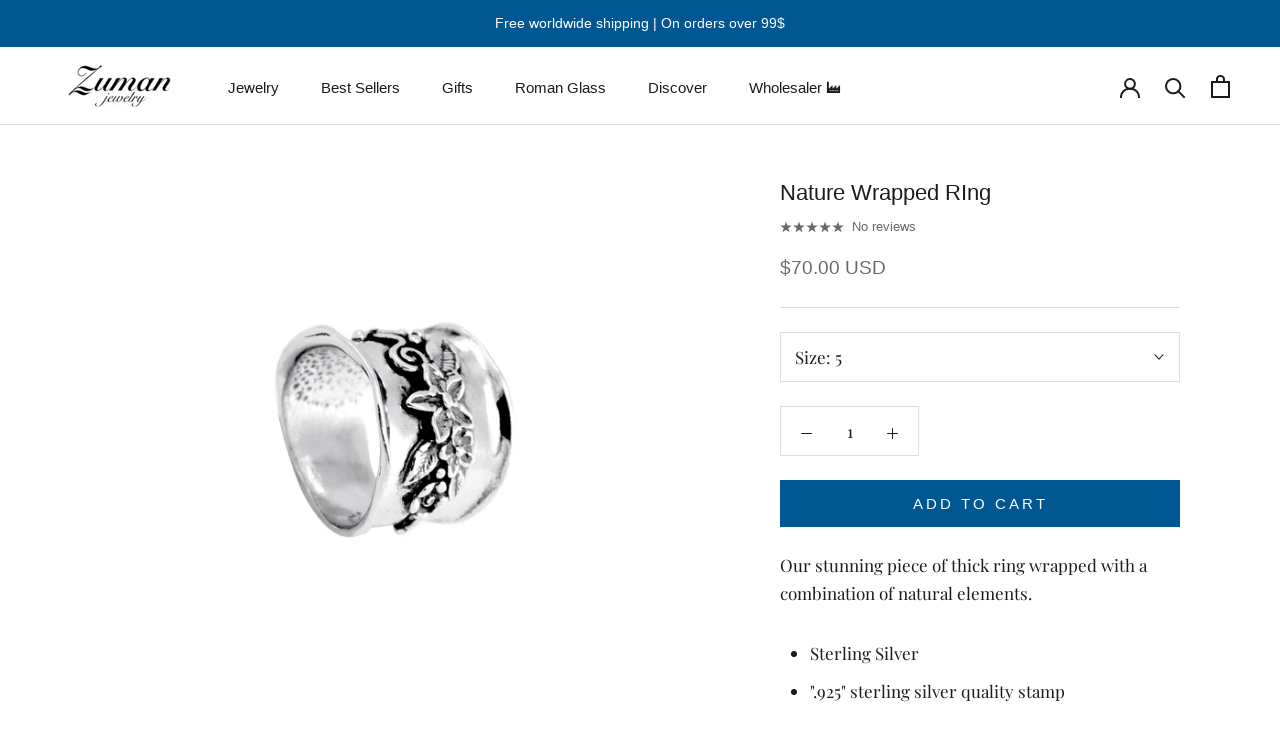

--- FILE ---
content_type: text/html; charset=utf-8
request_url: https://www.zumanjewelry.com/products/nature-wrapped-ring
body_size: 24659
content:
<!doctype html>

<html class="no-js" lang="en">
  <head>
    <meta charset="utf-8"> 
    <meta http-equiv="X-UA-Compatible" content="IE=edge,chrome=1">
    <meta name="viewport" content="width=device-width, initial-scale=1.0, height=device-height, minimum-scale=1.0, maximum-scale=1.0">
    <meta name="theme-color" content="">

    <title>
      Nature Wrapped RIng &ndash; Zuman Jewelry
    </title><meta name="description" content="Our stunning piece of thick ring wrapped with a combination of natural elements. Sterling Silver &quot;.925&quot; sterling silver quality stamp"><link rel="canonical" href="https://www.zumanjewelry.com/products/nature-wrapped-ring">



















<meta property="og:type" content="product">
  <meta property="og:title" content="Nature Wrapped RIng"><meta property="og:image" content="http://www.zumanjewelry.com/cdn/shop/products/11.jpg?v=1537264128">
    <meta property="og:image:secure_url" content="https://www.zumanjewelry.com/cdn/shop/products/11.jpg?v=1537264128">
    <meta property="og:image:width" content="3456">
    <meta property="og:image:height" content="3456"><meta property="product:price:amount" content="70.00">
  <meta property="product:price:currency" content="USD"><meta property="og:description" content="Our stunning piece of thick ring wrapped with a combination of natural elements. Sterling Silver &quot;.925&quot; sterling silver quality stamp"><meta property="og:url" content="https://www.zumanjewelry.com/products/nature-wrapped-ring">
<meta property="og:site_name" content="Zuman Jewelry"><meta name="twitter:card" content="summary"><meta name="twitter:title" content="Nature Wrapped RIng">
  <meta name="twitter:description" content="Our stunning piece of thick ring wrapped with a combination of natural elements.


Sterling Silver
&quot;.925&quot; sterling silver quality stamp
">
  <meta name="twitter:image" content="https://www.zumanjewelry.com/cdn/shop/products/11_600x600_crop_center.jpg?v=1537264128">
    <style>
  
  @font-face {
  font-family: "Playfair Display";
  font-weight: 400;
  font-style: normal;
  font-display: fallback;
  src: url("//www.zumanjewelry.com/cdn/fonts/playfair_display/playfairdisplay_n4.9980f3e16959dc89137cc1369bfc3ae98af1deb9.woff2") format("woff2"),
       url("//www.zumanjewelry.com/cdn/fonts/playfair_display/playfairdisplay_n4.c562b7c8e5637886a811d2a017f9e023166064ee.woff") format("woff");
}


  @font-face {
  font-family: "Playfair Display";
  font-weight: 700;
  font-style: normal;
  font-display: fallback;
  src: url("//www.zumanjewelry.com/cdn/fonts/playfair_display/playfairdisplay_n7.592b3435e0fff3f50b26d410c73ae7ec893f6910.woff2") format("woff2"),
       url("//www.zumanjewelry.com/cdn/fonts/playfair_display/playfairdisplay_n7.998b1417dec711058cce2abb61a0b8c59066498f.woff") format("woff");
}

  @font-face {
  font-family: "Playfair Display";
  font-weight: 400;
  font-style: italic;
  font-display: fallback;
  src: url("//www.zumanjewelry.com/cdn/fonts/playfair_display/playfairdisplay_i4.804ea8da9192aaed0368534aa085b3c1f3411619.woff2") format("woff2"),
       url("//www.zumanjewelry.com/cdn/fonts/playfair_display/playfairdisplay_i4.5538cb7a825d13d8a2333cd8a94065a93a95c710.woff") format("woff");
}

  @font-face {
  font-family: "Playfair Display";
  font-weight: 700;
  font-style: italic;
  font-display: fallback;
  src: url("//www.zumanjewelry.com/cdn/fonts/playfair_display/playfairdisplay_i7.ba833b400bcd9c858b439c75a4a7c6eddc4c7de0.woff2") format("woff2"),
       url("//www.zumanjewelry.com/cdn/fonts/playfair_display/playfairdisplay_i7.4872c65919810cd2f622f4ba52cd2e9e595f11d5.woff") format("woff");
}


  :root {
    --heading-font-family : Helvetica, Arial, sans-serif;
    --heading-font-weight : 400;
    --heading-font-style  : normal;

    --text-font-family : "Playfair Display", serif;
    --text-font-weight : 400;
    --text-font-style  : normal;

    --base-text-font-size   : 17px;
    --default-text-font-size: 14px;--background          : #ffffff;
    --background-rgb      : 255, 255, 255;
    --light-background    : #ffffff;
    --light-background-rgb: 255, 255, 255;
    --heading-color       : #1c1b1b;
    --text-color          : #1c1b1b;
    --text-color-rgb      : 28, 27, 27;
    --text-color-light    : #6a6a6a;
    --text-color-light-rgb: 106, 106, 106;
    --link-color          : #005792;
    --link-color-rgb      : 0, 87, 146;
    --border-color        : #dddddd;
    --border-color-rgb    : 221, 221, 221;

    --button-background    : #005792;
    --button-background-rgb: 0, 87, 146;
    --button-text-color    : #ffffff;

    --header-background       : #ffffff;
    --header-heading-color    : #1c1b1b;
    --header-light-text-color : #363636;
    --header-border-color     : #dddddd;

    --footer-background    : #d4d4e4;
    --footer-text-color    : #1c1b1b;
    --footer-heading-color : #1c1b1b;
    --footer-border-color  : #b8b8c6;

    --navigation-background      : #1c1b1b;
    --navigation-background-rgb  : 28, 27, 27;
    --navigation-text-color      : #ffffff;
    --navigation-text-color-light: rgba(255, 255, 255, 0.5);
    --navigation-border-color    : rgba(255, 255, 255, 0.25);

    --newsletter-popup-background     : #1c1b1b;
    --newsletter-popup-text-color     : #ffffff;
    --newsletter-popup-text-color-rgb : 255, 255, 255;

    --secondary-elements-background       : #1c1b1b;
    --secondary-elements-background-rgb   : 28, 27, 27;
    --secondary-elements-text-color       : #ffffff;
    --secondary-elements-text-color-light : rgba(255, 255, 255, 0.5);
    --secondary-elements-border-color     : rgba(255, 255, 255, 0.25);

    --product-sale-price-color    : #f94c43;
    --product-sale-price-color-rgb: 249, 76, 67;
    --product-star-rating: #f6a429;

    /* Shopify related variables */
    --payment-terms-background-color: #ffffff;

    /* Products */

    --horizontal-spacing-four-products-per-row: 40px;
        --horizontal-spacing-two-products-per-row : 40px;

    --vertical-spacing-four-products-per-row: 40px;
        --vertical-spacing-two-products-per-row : 50px;

    /* Animation */
    --drawer-transition-timing: cubic-bezier(0.645, 0.045, 0.355, 1);
    --header-base-height: 80px; /* We set a default for browsers that do not support CSS variables */

    /* Cursors */
    --cursor-zoom-in-svg    : url(//www.zumanjewelry.com/cdn/shop/t/40/assets/cursor-zoom-in.svg?v=170532930330058140181659012644);
    --cursor-zoom-in-2x-svg : url(//www.zumanjewelry.com/cdn/shop/t/40/assets/cursor-zoom-in-2x.svg?v=56685658183649387561659012644);
  }
</style>

<script>
  // IE11 does not have support for CSS variables, so we have to polyfill them
  if (!(((window || {}).CSS || {}).supports && window.CSS.supports('(--a: 0)'))) {
    const script = document.createElement('script');
    script.type = 'text/javascript';
    script.src = 'https://cdn.jsdelivr.net/npm/css-vars-ponyfill@2';
    script.onload = function() {
      cssVars({});
    };

    document.getElementsByTagName('head')[0].appendChild(script);
  }
</script>

    <script>window.performance && window.performance.mark && window.performance.mark('shopify.content_for_header.start');</script><meta id="shopify-digital-wallet" name="shopify-digital-wallet" content="/25558714/digital_wallets/dialog">
<meta name="shopify-checkout-api-token" content="70392154a07a013c13bb38525ff84831">
<meta id="in-context-paypal-metadata" data-shop-id="25558714" data-venmo-supported="false" data-environment="production" data-locale="en_US" data-paypal-v4="true" data-currency="USD">
<link rel="alternate" hreflang="x-default" href="https://www.zumanjewelry.com/products/nature-wrapped-ring">
<link rel="alternate" hreflang="en" href="https://www.zumanjewelry.com/products/nature-wrapped-ring">
<link rel="alternate" hreflang="he" href="https://www.zumanjewelry.com/he/products/nature-wrapped-ring">
<link rel="alternate" type="application/json+oembed" href="https://www.zumanjewelry.com/products/nature-wrapped-ring.oembed">
<script async="async" src="/checkouts/internal/preloads.js?locale=en-US"></script>
<script id="shopify-features" type="application/json">{"accessToken":"70392154a07a013c13bb38525ff84831","betas":["rich-media-storefront-analytics"],"domain":"www.zumanjewelry.com","predictiveSearch":true,"shopId":25558714,"locale":"en"}</script>
<script>var Shopify = Shopify || {};
Shopify.shop = "zuman-jewelry.myshopify.com";
Shopify.locale = "en";
Shopify.currency = {"active":"USD","rate":"1.0"};
Shopify.country = "US";
Shopify.theme = {"name":"Prestige wholesaler","id":122629095502,"schema_name":"Prestige","schema_version":"5.7.0","theme_store_id":null,"role":"main"};
Shopify.theme.handle = "null";
Shopify.theme.style = {"id":null,"handle":null};
Shopify.cdnHost = "www.zumanjewelry.com/cdn";
Shopify.routes = Shopify.routes || {};
Shopify.routes.root = "/";</script>
<script type="module">!function(o){(o.Shopify=o.Shopify||{}).modules=!0}(window);</script>
<script>!function(o){function n(){var o=[];function n(){o.push(Array.prototype.slice.apply(arguments))}return n.q=o,n}var t=o.Shopify=o.Shopify||{};t.loadFeatures=n(),t.autoloadFeatures=n()}(window);</script>
<script id="shop-js-analytics" type="application/json">{"pageType":"product"}</script>
<script defer="defer" async type="module" src="//www.zumanjewelry.com/cdn/shopifycloud/shop-js/modules/v2/client.init-shop-cart-sync_BApSsMSl.en.esm.js"></script>
<script defer="defer" async type="module" src="//www.zumanjewelry.com/cdn/shopifycloud/shop-js/modules/v2/chunk.common_CBoos6YZ.esm.js"></script>
<script type="module">
  await import("//www.zumanjewelry.com/cdn/shopifycloud/shop-js/modules/v2/client.init-shop-cart-sync_BApSsMSl.en.esm.js");
await import("//www.zumanjewelry.com/cdn/shopifycloud/shop-js/modules/v2/chunk.common_CBoos6YZ.esm.js");

  window.Shopify.SignInWithShop?.initShopCartSync?.({"fedCMEnabled":true,"windoidEnabled":true});

</script>
<script>(function() {
  var isLoaded = false;
  function asyncLoad() {
    if (isLoaded) return;
    isLoaded = true;
    var urls = ["https:\/\/instafeed.nfcube.com\/cdn\/cda514731d25888ae000f4fe79bed8ed.js?shop=zuman-jewelry.myshopify.com","https:\/\/static.klaviyo.com\/onsite\/js\/klaviyo.js?company_id=X8DAvS\u0026shop=zuman-jewelry.myshopify.com","https:\/\/static.klaviyo.com\/onsite\/js\/klaviyo.js?company_id=X8DAvS\u0026shop=zuman-jewelry.myshopify.com"];
    for (var i = 0; i < urls.length; i++) {
      var s = document.createElement('script');
      s.type = 'text/javascript';
      s.async = true;
      s.src = urls[i];
      var x = document.getElementsByTagName('script')[0];
      x.parentNode.insertBefore(s, x);
    }
  };
  if(window.attachEvent) {
    window.attachEvent('onload', asyncLoad);
  } else {
    window.addEventListener('load', asyncLoad, false);
  }
})();</script>
<script id="__st">var __st={"a":25558714,"offset":7200,"reqid":"47149c59-821f-4d60-a70c-ea7011d6819a-1768929951","pageurl":"www.zumanjewelry.com\/products\/nature-wrapped-ring","u":"d7bfc1555f22","p":"product","rtyp":"product","rid":1682201378858};</script>
<script>window.ShopifyPaypalV4VisibilityTracking = true;</script>
<script id="captcha-bootstrap">!function(){'use strict';const t='contact',e='account',n='new_comment',o=[[t,t],['blogs',n],['comments',n],[t,'customer']],c=[[e,'customer_login'],[e,'guest_login'],[e,'recover_customer_password'],[e,'create_customer']],r=t=>t.map((([t,e])=>`form[action*='/${t}']:not([data-nocaptcha='true']) input[name='form_type'][value='${e}']`)).join(','),a=t=>()=>t?[...document.querySelectorAll(t)].map((t=>t.form)):[];function s(){const t=[...o],e=r(t);return a(e)}const i='password',u='form_key',d=['recaptcha-v3-token','g-recaptcha-response','h-captcha-response',i],f=()=>{try{return window.sessionStorage}catch{return}},m='__shopify_v',_=t=>t.elements[u];function p(t,e,n=!1){try{const o=window.sessionStorage,c=JSON.parse(o.getItem(e)),{data:r}=function(t){const{data:e,action:n}=t;return t[m]||n?{data:e,action:n}:{data:t,action:n}}(c);for(const[e,n]of Object.entries(r))t.elements[e]&&(t.elements[e].value=n);n&&o.removeItem(e)}catch(o){console.error('form repopulation failed',{error:o})}}const l='form_type',E='cptcha';function T(t){t.dataset[E]=!0}const w=window,h=w.document,L='Shopify',v='ce_forms',y='captcha';let A=!1;((t,e)=>{const n=(g='f06e6c50-85a8-45c8-87d0-21a2b65856fe',I='https://cdn.shopify.com/shopifycloud/storefront-forms-hcaptcha/ce_storefront_forms_captcha_hcaptcha.v1.5.2.iife.js',D={infoText:'Protected by hCaptcha',privacyText:'Privacy',termsText:'Terms'},(t,e,n)=>{const o=w[L][v],c=o.bindForm;if(c)return c(t,g,e,D).then(n);var r;o.q.push([[t,g,e,D],n]),r=I,A||(h.body.append(Object.assign(h.createElement('script'),{id:'captcha-provider',async:!0,src:r})),A=!0)});var g,I,D;w[L]=w[L]||{},w[L][v]=w[L][v]||{},w[L][v].q=[],w[L][y]=w[L][y]||{},w[L][y].protect=function(t,e){n(t,void 0,e),T(t)},Object.freeze(w[L][y]),function(t,e,n,w,h,L){const[v,y,A,g]=function(t,e,n){const i=e?o:[],u=t?c:[],d=[...i,...u],f=r(d),m=r(i),_=r(d.filter((([t,e])=>n.includes(e))));return[a(f),a(m),a(_),s()]}(w,h,L),I=t=>{const e=t.target;return e instanceof HTMLFormElement?e:e&&e.form},D=t=>v().includes(t);t.addEventListener('submit',(t=>{const e=I(t);if(!e)return;const n=D(e)&&!e.dataset.hcaptchaBound&&!e.dataset.recaptchaBound,o=_(e),c=g().includes(e)&&(!o||!o.value);(n||c)&&t.preventDefault(),c&&!n&&(function(t){try{if(!f())return;!function(t){const e=f();if(!e)return;const n=_(t);if(!n)return;const o=n.value;o&&e.removeItem(o)}(t);const e=Array.from(Array(32),(()=>Math.random().toString(36)[2])).join('');!function(t,e){_(t)||t.append(Object.assign(document.createElement('input'),{type:'hidden',name:u})),t.elements[u].value=e}(t,e),function(t,e){const n=f();if(!n)return;const o=[...t.querySelectorAll(`input[type='${i}']`)].map((({name:t})=>t)),c=[...d,...o],r={};for(const[a,s]of new FormData(t).entries())c.includes(a)||(r[a]=s);n.setItem(e,JSON.stringify({[m]:1,action:t.action,data:r}))}(t,e)}catch(e){console.error('failed to persist form',e)}}(e),e.submit())}));const S=(t,e)=>{t&&!t.dataset[E]&&(n(t,e.some((e=>e===t))),T(t))};for(const o of['focusin','change'])t.addEventListener(o,(t=>{const e=I(t);D(e)&&S(e,y())}));const B=e.get('form_key'),M=e.get(l),P=B&&M;t.addEventListener('DOMContentLoaded',(()=>{const t=y();if(P)for(const e of t)e.elements[l].value===M&&p(e,B);[...new Set([...A(),...v().filter((t=>'true'===t.dataset.shopifyCaptcha))])].forEach((e=>S(e,t)))}))}(h,new URLSearchParams(w.location.search),n,t,e,['guest_login'])})(!0,!0)}();</script>
<script integrity="sha256-4kQ18oKyAcykRKYeNunJcIwy7WH5gtpwJnB7kiuLZ1E=" data-source-attribution="shopify.loadfeatures" defer="defer" src="//www.zumanjewelry.com/cdn/shopifycloud/storefront/assets/storefront/load_feature-a0a9edcb.js" crossorigin="anonymous"></script>
<script data-source-attribution="shopify.dynamic_checkout.dynamic.init">var Shopify=Shopify||{};Shopify.PaymentButton=Shopify.PaymentButton||{isStorefrontPortableWallets:!0,init:function(){window.Shopify.PaymentButton.init=function(){};var t=document.createElement("script");t.src="https://www.zumanjewelry.com/cdn/shopifycloud/portable-wallets/latest/portable-wallets.en.js",t.type="module",document.head.appendChild(t)}};
</script>
<script data-source-attribution="shopify.dynamic_checkout.buyer_consent">
  function portableWalletsHideBuyerConsent(e){var t=document.getElementById("shopify-buyer-consent"),n=document.getElementById("shopify-subscription-policy-button");t&&n&&(t.classList.add("hidden"),t.setAttribute("aria-hidden","true"),n.removeEventListener("click",e))}function portableWalletsShowBuyerConsent(e){var t=document.getElementById("shopify-buyer-consent"),n=document.getElementById("shopify-subscription-policy-button");t&&n&&(t.classList.remove("hidden"),t.removeAttribute("aria-hidden"),n.addEventListener("click",e))}window.Shopify?.PaymentButton&&(window.Shopify.PaymentButton.hideBuyerConsent=portableWalletsHideBuyerConsent,window.Shopify.PaymentButton.showBuyerConsent=portableWalletsShowBuyerConsent);
</script>
<script data-source-attribution="shopify.dynamic_checkout.cart.bootstrap">document.addEventListener("DOMContentLoaded",(function(){function t(){return document.querySelector("shopify-accelerated-checkout-cart, shopify-accelerated-checkout")}if(t())Shopify.PaymentButton.init();else{new MutationObserver((function(e,n){t()&&(Shopify.PaymentButton.init(),n.disconnect())})).observe(document.body,{childList:!0,subtree:!0})}}));
</script>
<link id="shopify-accelerated-checkout-styles" rel="stylesheet" media="screen" href="https://www.zumanjewelry.com/cdn/shopifycloud/portable-wallets/latest/accelerated-checkout-backwards-compat.css" crossorigin="anonymous">
<style id="shopify-accelerated-checkout-cart">
        #shopify-buyer-consent {
  margin-top: 1em;
  display: inline-block;
  width: 100%;
}

#shopify-buyer-consent.hidden {
  display: none;
}

#shopify-subscription-policy-button {
  background: none;
  border: none;
  padding: 0;
  text-decoration: underline;
  font-size: inherit;
  cursor: pointer;
}

#shopify-subscription-policy-button::before {
  box-shadow: none;
}

      </style>

<script>window.performance && window.performance.mark && window.performance.mark('shopify.content_for_header.end');</script>

    <link rel="stylesheet" href="//www.zumanjewelry.com/cdn/shop/t/40/assets/theme.css?v=62441372190441597211659012631">

    <script>// This allows to expose several variables to the global scope, to be used in scripts
      window.theme = {
        pageType: "product",
        moneyFormat: "\u003cspan class=money\u003e${{amount}}\u003c\/span\u003e",
        moneyWithCurrencyFormat: "\u003cspan class=money\u003e${{amount}} USD\u003c\/span\u003e",
        currencyCodeEnabled: true,
        productImageSize: "square",
        searchMode: "product,article",
        showPageTransition: false,
        showElementStaggering: true,
        showImageZooming: false
      };

      window.routes = {
        rootUrl: "\/",
        rootUrlWithoutSlash: '',
        cartUrl: "\/cart",
        cartAddUrl: "\/cart\/add",
        cartChangeUrl: "\/cart\/change",
        searchUrl: "\/search",
        productRecommendationsUrl: "\/recommendations\/products"
      };

      window.languages = {
        cartAddNote: "Add Order Note",
        cartEditNote: "Edit Order Note",
        productImageLoadingError: "This image could not be loaded. Please try to reload the page.",
        productFormAddToCart: "Add to cart",
        productFormUnavailable: "Unavailable",
        productFormSoldOut: "Sold Out",
        shippingEstimatorOneResult: "1 option available:",
        shippingEstimatorMoreResults: "{{count}} options available:",
        shippingEstimatorNoResults: "No shipping could be found"
      };

      window.lazySizesConfig = {
        loadHidden: false,
        hFac: 0.5,
        expFactor: 2,
        ricTimeout: 150,
        lazyClass: 'Image--lazyLoad',
        loadingClass: 'Image--lazyLoading',
        loadedClass: 'Image--lazyLoaded'
      };

      document.documentElement.className = document.documentElement.className.replace('no-js', 'js');
      document.documentElement.style.setProperty('--window-height', window.innerHeight + 'px');

      // We do a quick detection of some features (we could use Modernizr but for so little...)
      (function() {
        document.documentElement.className += ((window.CSS && window.CSS.supports('(position: sticky) or (position: -webkit-sticky)')) ? ' supports-sticky' : ' no-supports-sticky');
        document.documentElement.className += (window.matchMedia('(-moz-touch-enabled: 1), (hover: none)')).matches ? ' no-supports-hover' : ' supports-hover';
      }());

      
    </script>

    <script src="//www.zumanjewelry.com/cdn/shop/t/40/assets/lazysizes.min.js?v=174358363404432586981659012631" async></script><script src="//www.zumanjewelry.com/cdn/shop/t/40/assets/libs.min.js?v=26178543184394469741659012631" defer></script>
    <script src="//www.zumanjewelry.com/cdn/shop/t/40/assets/theme.js?v=116291210821653663351659012631" defer></script>
    <script src="//www.zumanjewelry.com/cdn/shop/t/40/assets/custom.js?v=183944157590872491501659012631" defer></script>

    <script>
      (function () {
        window.onpageshow = function() {
          if (window.theme.showPageTransition) {
            var pageTransition = document.querySelector('.PageTransition');

            if (pageTransition) {
              pageTransition.style.visibility = 'visible';
              pageTransition.style.opacity = '0';
            }
          }

          // When the page is loaded from the cache, we have to reload the cart content
          document.documentElement.dispatchEvent(new CustomEvent('cart:refresh', {
            bubbles: true
          }));
        };
      })();
    </script>

    




















  <script type="application/ld+json">
  {
    "@context": "http://schema.org",
    "@type": "Product",
    "offers": [



















        {
          "@type": "Offer",
          "name": "5",
          "availability":"https://schema.org/InStock",
          "price": 70.0,
          "priceCurrency": "USD",
          "priceValidUntil": "2026-01-30","sku": "R10413","url": "/products/nature-wrapped-ring?variant=13888495812650"
        },




















        {
          "@type": "Offer",
          "name": "6",
          "availability":"https://schema.org/InStock",
          "price": 65.0,
          "priceCurrency": "USD",
          "priceValidUntil": "2026-01-30","sku": "R10413","url": "/products/nature-wrapped-ring?variant=13888495845418"
        },




















        {
          "@type": "Offer",
          "name": "7",
          "availability":"https://schema.org/InStock",
          "price": 65.0,
          "priceCurrency": "USD",
          "priceValidUntil": "2026-01-30","sku": "R10413","url": "/products/nature-wrapped-ring?variant=13888495878186"
        },




















        {
          "@type": "Offer",
          "name": "8",
          "availability":"https://schema.org/InStock",
          "price": 65.0,
          "priceCurrency": "USD",
          "priceValidUntil": "2026-01-30","sku": "R10413","url": "/products/nature-wrapped-ring?variant=13888495910954"
        },




















        {
          "@type": "Offer",
          "name": "9",
          "availability":"https://schema.org/InStock",
          "price": 65.0,
          "priceCurrency": "USD",
          "priceValidUntil": "2026-01-30","sku": "R10413","url": "/products/nature-wrapped-ring?variant=13888495943722"
        },




















        {
          "@type": "Offer",
          "name": "10",
          "availability":"https://schema.org/InStock",
          "price": 70.0,
          "priceCurrency": "USD",
          "priceValidUntil": "2026-01-30","sku": "R10413","url": "/products/nature-wrapped-ring?variant=13888495976490"
        }
],
    "brand": {
      "name": "Zuman Jewelry"
    },
    "name": "Nature Wrapped RIng",
    "description": "Our stunning piece of thick ring wrapped with a combination of natural elements.\n\n\nSterling Silver\n\".925\" sterling silver quality stamp\n",
    "category": "Ring",
    "url": "/products/nature-wrapped-ring",
    "sku": "R10413",
    "image": {
      "@type": "ImageObject",
      "url": "https://www.zumanjewelry.com/cdn/shop/products/11_1024x.jpg?v=1537264128",
      "image": "https://www.zumanjewelry.com/cdn/shop/products/11_1024x.jpg?v=1537264128",
      "name": "Nature Wrapped RIng",
      "width": "1024",
      "height": "1024"
    }
  }
  </script>



  <script type="application/ld+json">
  {
    "@context": "http://schema.org",
    "@type": "BreadcrumbList",
  "itemListElement": [{
      "@type": "ListItem",
      "position": 1,
      "name": "Home",
      "item": "https://www.zumanjewelry.com"
    },{
          "@type": "ListItem",
          "position": 2,
          "name": "Nature Wrapped RIng",
          "item": "https://www.zumanjewelry.com/products/nature-wrapped-ring"
        }]
  }
  </script>

  
<script>
window.mlvedaShopCurrency = "USD";
window.shopCurrency = "USD";
window.supported_currencies = "USD ILS";
</script><link href="https://monorail-edge.shopifysvc.com" rel="dns-prefetch">
<script>(function(){if ("sendBeacon" in navigator && "performance" in window) {try {var session_token_from_headers = performance.getEntriesByType('navigation')[0].serverTiming.find(x => x.name == '_s').description;} catch {var session_token_from_headers = undefined;}var session_cookie_matches = document.cookie.match(/_shopify_s=([^;]*)/);var session_token_from_cookie = session_cookie_matches && session_cookie_matches.length === 2 ? session_cookie_matches[1] : "";var session_token = session_token_from_headers || session_token_from_cookie || "";function handle_abandonment_event(e) {var entries = performance.getEntries().filter(function(entry) {return /monorail-edge.shopifysvc.com/.test(entry.name);});if (!window.abandonment_tracked && entries.length === 0) {window.abandonment_tracked = true;var currentMs = Date.now();var navigation_start = performance.timing.navigationStart;var payload = {shop_id: 25558714,url: window.location.href,navigation_start,duration: currentMs - navigation_start,session_token,page_type: "product"};window.navigator.sendBeacon("https://monorail-edge.shopifysvc.com/v1/produce", JSON.stringify({schema_id: "online_store_buyer_site_abandonment/1.1",payload: payload,metadata: {event_created_at_ms: currentMs,event_sent_at_ms: currentMs}}));}}window.addEventListener('pagehide', handle_abandonment_event);}}());</script>
<script id="web-pixels-manager-setup">(function e(e,d,r,n,o){if(void 0===o&&(o={}),!Boolean(null===(a=null===(i=window.Shopify)||void 0===i?void 0:i.analytics)||void 0===a?void 0:a.replayQueue)){var i,a;window.Shopify=window.Shopify||{};var t=window.Shopify;t.analytics=t.analytics||{};var s=t.analytics;s.replayQueue=[],s.publish=function(e,d,r){return s.replayQueue.push([e,d,r]),!0};try{self.performance.mark("wpm:start")}catch(e){}var l=function(){var e={modern:/Edge?\/(1{2}[4-9]|1[2-9]\d|[2-9]\d{2}|\d{4,})\.\d+(\.\d+|)|Firefox\/(1{2}[4-9]|1[2-9]\d|[2-9]\d{2}|\d{4,})\.\d+(\.\d+|)|Chrom(ium|e)\/(9{2}|\d{3,})\.\d+(\.\d+|)|(Maci|X1{2}).+ Version\/(15\.\d+|(1[6-9]|[2-9]\d|\d{3,})\.\d+)([,.]\d+|)( \(\w+\)|)( Mobile\/\w+|) Safari\/|Chrome.+OPR\/(9{2}|\d{3,})\.\d+\.\d+|(CPU[ +]OS|iPhone[ +]OS|CPU[ +]iPhone|CPU IPhone OS|CPU iPad OS)[ +]+(15[._]\d+|(1[6-9]|[2-9]\d|\d{3,})[._]\d+)([._]\d+|)|Android:?[ /-](13[3-9]|1[4-9]\d|[2-9]\d{2}|\d{4,})(\.\d+|)(\.\d+|)|Android.+Firefox\/(13[5-9]|1[4-9]\d|[2-9]\d{2}|\d{4,})\.\d+(\.\d+|)|Android.+Chrom(ium|e)\/(13[3-9]|1[4-9]\d|[2-9]\d{2}|\d{4,})\.\d+(\.\d+|)|SamsungBrowser\/([2-9]\d|\d{3,})\.\d+/,legacy:/Edge?\/(1[6-9]|[2-9]\d|\d{3,})\.\d+(\.\d+|)|Firefox\/(5[4-9]|[6-9]\d|\d{3,})\.\d+(\.\d+|)|Chrom(ium|e)\/(5[1-9]|[6-9]\d|\d{3,})\.\d+(\.\d+|)([\d.]+$|.*Safari\/(?![\d.]+ Edge\/[\d.]+$))|(Maci|X1{2}).+ Version\/(10\.\d+|(1[1-9]|[2-9]\d|\d{3,})\.\d+)([,.]\d+|)( \(\w+\)|)( Mobile\/\w+|) Safari\/|Chrome.+OPR\/(3[89]|[4-9]\d|\d{3,})\.\d+\.\d+|(CPU[ +]OS|iPhone[ +]OS|CPU[ +]iPhone|CPU IPhone OS|CPU iPad OS)[ +]+(10[._]\d+|(1[1-9]|[2-9]\d|\d{3,})[._]\d+)([._]\d+|)|Android:?[ /-](13[3-9]|1[4-9]\d|[2-9]\d{2}|\d{4,})(\.\d+|)(\.\d+|)|Mobile Safari.+OPR\/([89]\d|\d{3,})\.\d+\.\d+|Android.+Firefox\/(13[5-9]|1[4-9]\d|[2-9]\d{2}|\d{4,})\.\d+(\.\d+|)|Android.+Chrom(ium|e)\/(13[3-9]|1[4-9]\d|[2-9]\d{2}|\d{4,})\.\d+(\.\d+|)|Android.+(UC? ?Browser|UCWEB|U3)[ /]?(15\.([5-9]|\d{2,})|(1[6-9]|[2-9]\d|\d{3,})\.\d+)\.\d+|SamsungBrowser\/(5\.\d+|([6-9]|\d{2,})\.\d+)|Android.+MQ{2}Browser\/(14(\.(9|\d{2,})|)|(1[5-9]|[2-9]\d|\d{3,})(\.\d+|))(\.\d+|)|K[Aa][Ii]OS\/(3\.\d+|([4-9]|\d{2,})\.\d+)(\.\d+|)/},d=e.modern,r=e.legacy,n=navigator.userAgent;return n.match(d)?"modern":n.match(r)?"legacy":"unknown"}(),u="modern"===l?"modern":"legacy",c=(null!=n?n:{modern:"",legacy:""})[u],f=function(e){return[e.baseUrl,"/wpm","/b",e.hashVersion,"modern"===e.buildTarget?"m":"l",".js"].join("")}({baseUrl:d,hashVersion:r,buildTarget:u}),m=function(e){var d=e.version,r=e.bundleTarget,n=e.surface,o=e.pageUrl,i=e.monorailEndpoint;return{emit:function(e){var a=e.status,t=e.errorMsg,s=(new Date).getTime(),l=JSON.stringify({metadata:{event_sent_at_ms:s},events:[{schema_id:"web_pixels_manager_load/3.1",payload:{version:d,bundle_target:r,page_url:o,status:a,surface:n,error_msg:t},metadata:{event_created_at_ms:s}}]});if(!i)return console&&console.warn&&console.warn("[Web Pixels Manager] No Monorail endpoint provided, skipping logging."),!1;try{return self.navigator.sendBeacon.bind(self.navigator)(i,l)}catch(e){}var u=new XMLHttpRequest;try{return u.open("POST",i,!0),u.setRequestHeader("Content-Type","text/plain"),u.send(l),!0}catch(e){return console&&console.warn&&console.warn("[Web Pixels Manager] Got an unhandled error while logging to Monorail."),!1}}}}({version:r,bundleTarget:l,surface:e.surface,pageUrl:self.location.href,monorailEndpoint:e.monorailEndpoint});try{o.browserTarget=l,function(e){var d=e.src,r=e.async,n=void 0===r||r,o=e.onload,i=e.onerror,a=e.sri,t=e.scriptDataAttributes,s=void 0===t?{}:t,l=document.createElement("script"),u=document.querySelector("head"),c=document.querySelector("body");if(l.async=n,l.src=d,a&&(l.integrity=a,l.crossOrigin="anonymous"),s)for(var f in s)if(Object.prototype.hasOwnProperty.call(s,f))try{l.dataset[f]=s[f]}catch(e){}if(o&&l.addEventListener("load",o),i&&l.addEventListener("error",i),u)u.appendChild(l);else{if(!c)throw new Error("Did not find a head or body element to append the script");c.appendChild(l)}}({src:f,async:!0,onload:function(){if(!function(){var e,d;return Boolean(null===(d=null===(e=window.Shopify)||void 0===e?void 0:e.analytics)||void 0===d?void 0:d.initialized)}()){var d=window.webPixelsManager.init(e)||void 0;if(d){var r=window.Shopify.analytics;r.replayQueue.forEach((function(e){var r=e[0],n=e[1],o=e[2];d.publishCustomEvent(r,n,o)})),r.replayQueue=[],r.publish=d.publishCustomEvent,r.visitor=d.visitor,r.initialized=!0}}},onerror:function(){return m.emit({status:"failed",errorMsg:"".concat(f," has failed to load")})},sri:function(e){var d=/^sha384-[A-Za-z0-9+/=]+$/;return"string"==typeof e&&d.test(e)}(c)?c:"",scriptDataAttributes:o}),m.emit({status:"loading"})}catch(e){m.emit({status:"failed",errorMsg:(null==e?void 0:e.message)||"Unknown error"})}}})({shopId: 25558714,storefrontBaseUrl: "https://www.zumanjewelry.com",extensionsBaseUrl: "https://extensions.shopifycdn.com/cdn/shopifycloud/web-pixels-manager",monorailEndpoint: "https://monorail-edge.shopifysvc.com/unstable/produce_batch",surface: "storefront-renderer",enabledBetaFlags: ["2dca8a86"],webPixelsConfigList: [{"id":"54427726","eventPayloadVersion":"v1","runtimeContext":"LAX","scriptVersion":"1","type":"CUSTOM","privacyPurposes":["MARKETING"],"name":"Meta pixel (migrated)"},{"id":"78118990","eventPayloadVersion":"v1","runtimeContext":"LAX","scriptVersion":"1","type":"CUSTOM","privacyPurposes":["ANALYTICS"],"name":"Google Analytics tag (migrated)"},{"id":"shopify-app-pixel","configuration":"{}","eventPayloadVersion":"v1","runtimeContext":"STRICT","scriptVersion":"0450","apiClientId":"shopify-pixel","type":"APP","privacyPurposes":["ANALYTICS","MARKETING"]},{"id":"shopify-custom-pixel","eventPayloadVersion":"v1","runtimeContext":"LAX","scriptVersion":"0450","apiClientId":"shopify-pixel","type":"CUSTOM","privacyPurposes":["ANALYTICS","MARKETING"]}],isMerchantRequest: false,initData: {"shop":{"name":"Zuman Jewelry","paymentSettings":{"currencyCode":"USD"},"myshopifyDomain":"zuman-jewelry.myshopify.com","countryCode":"IL","storefrontUrl":"https:\/\/www.zumanjewelry.com"},"customer":null,"cart":null,"checkout":null,"productVariants":[{"price":{"amount":70.0,"currencyCode":"USD"},"product":{"title":"Nature Wrapped RIng","vendor":"Zuman Jewelry","id":"1682201378858","untranslatedTitle":"Nature Wrapped RIng","url":"\/products\/nature-wrapped-ring","type":"Ring"},"id":"13888495812650","image":{"src":"\/\/www.zumanjewelry.com\/cdn\/shop\/products\/11.jpg?v=1537264128"},"sku":"R10413","title":"5","untranslatedTitle":"5"},{"price":{"amount":65.0,"currencyCode":"USD"},"product":{"title":"Nature Wrapped RIng","vendor":"Zuman Jewelry","id":"1682201378858","untranslatedTitle":"Nature Wrapped RIng","url":"\/products\/nature-wrapped-ring","type":"Ring"},"id":"13888495845418","image":{"src":"\/\/www.zumanjewelry.com\/cdn\/shop\/products\/11.jpg?v=1537264128"},"sku":"R10413","title":"6","untranslatedTitle":"6"},{"price":{"amount":65.0,"currencyCode":"USD"},"product":{"title":"Nature Wrapped RIng","vendor":"Zuman Jewelry","id":"1682201378858","untranslatedTitle":"Nature Wrapped RIng","url":"\/products\/nature-wrapped-ring","type":"Ring"},"id":"13888495878186","image":{"src":"\/\/www.zumanjewelry.com\/cdn\/shop\/products\/11.jpg?v=1537264128"},"sku":"R10413","title":"7","untranslatedTitle":"7"},{"price":{"amount":65.0,"currencyCode":"USD"},"product":{"title":"Nature Wrapped RIng","vendor":"Zuman Jewelry","id":"1682201378858","untranslatedTitle":"Nature Wrapped RIng","url":"\/products\/nature-wrapped-ring","type":"Ring"},"id":"13888495910954","image":{"src":"\/\/www.zumanjewelry.com\/cdn\/shop\/products\/11.jpg?v=1537264128"},"sku":"R10413","title":"8","untranslatedTitle":"8"},{"price":{"amount":65.0,"currencyCode":"USD"},"product":{"title":"Nature Wrapped RIng","vendor":"Zuman Jewelry","id":"1682201378858","untranslatedTitle":"Nature Wrapped RIng","url":"\/products\/nature-wrapped-ring","type":"Ring"},"id":"13888495943722","image":{"src":"\/\/www.zumanjewelry.com\/cdn\/shop\/products\/11.jpg?v=1537264128"},"sku":"R10413","title":"9","untranslatedTitle":"9"},{"price":{"amount":70.0,"currencyCode":"USD"},"product":{"title":"Nature Wrapped RIng","vendor":"Zuman Jewelry","id":"1682201378858","untranslatedTitle":"Nature Wrapped RIng","url":"\/products\/nature-wrapped-ring","type":"Ring"},"id":"13888495976490","image":{"src":"\/\/www.zumanjewelry.com\/cdn\/shop\/products\/11.jpg?v=1537264128"},"sku":"R10413","title":"10","untranslatedTitle":"10"}],"purchasingCompany":null},},"https://www.zumanjewelry.com/cdn","fcfee988w5aeb613cpc8e4bc33m6693e112",{"modern":"","legacy":""},{"shopId":"25558714","storefrontBaseUrl":"https:\/\/www.zumanjewelry.com","extensionBaseUrl":"https:\/\/extensions.shopifycdn.com\/cdn\/shopifycloud\/web-pixels-manager","surface":"storefront-renderer","enabledBetaFlags":"[\"2dca8a86\"]","isMerchantRequest":"false","hashVersion":"fcfee988w5aeb613cpc8e4bc33m6693e112","publish":"custom","events":"[[\"page_viewed\",{}],[\"product_viewed\",{\"productVariant\":{\"price\":{\"amount\":70.0,\"currencyCode\":\"USD\"},\"product\":{\"title\":\"Nature Wrapped RIng\",\"vendor\":\"Zuman Jewelry\",\"id\":\"1682201378858\",\"untranslatedTitle\":\"Nature Wrapped RIng\",\"url\":\"\/products\/nature-wrapped-ring\",\"type\":\"Ring\"},\"id\":\"13888495812650\",\"image\":{\"src\":\"\/\/www.zumanjewelry.com\/cdn\/shop\/products\/11.jpg?v=1537264128\"},\"sku\":\"R10413\",\"title\":\"5\",\"untranslatedTitle\":\"5\"}}]]"});</script><script>
  window.ShopifyAnalytics = window.ShopifyAnalytics || {};
  window.ShopifyAnalytics.meta = window.ShopifyAnalytics.meta || {};
  window.ShopifyAnalytics.meta.currency = 'USD';
  var meta = {"product":{"id":1682201378858,"gid":"gid:\/\/shopify\/Product\/1682201378858","vendor":"Zuman Jewelry","type":"Ring","handle":"nature-wrapped-ring","variants":[{"id":13888495812650,"price":7000,"name":"Nature Wrapped RIng - 5","public_title":"5","sku":"R10413"},{"id":13888495845418,"price":6500,"name":"Nature Wrapped RIng - 6","public_title":"6","sku":"R10413"},{"id":13888495878186,"price":6500,"name":"Nature Wrapped RIng - 7","public_title":"7","sku":"R10413"},{"id":13888495910954,"price":6500,"name":"Nature Wrapped RIng - 8","public_title":"8","sku":"R10413"},{"id":13888495943722,"price":6500,"name":"Nature Wrapped RIng - 9","public_title":"9","sku":"R10413"},{"id":13888495976490,"price":7000,"name":"Nature Wrapped RIng - 10","public_title":"10","sku":"R10413"}],"remote":false},"page":{"pageType":"product","resourceType":"product","resourceId":1682201378858,"requestId":"47149c59-821f-4d60-a70c-ea7011d6819a-1768929951"}};
  for (var attr in meta) {
    window.ShopifyAnalytics.meta[attr] = meta[attr];
  }
</script>
<script class="analytics">
  (function () {
    var customDocumentWrite = function(content) {
      var jquery = null;

      if (window.jQuery) {
        jquery = window.jQuery;
      } else if (window.Checkout && window.Checkout.$) {
        jquery = window.Checkout.$;
      }

      if (jquery) {
        jquery('body').append(content);
      }
    };

    var hasLoggedConversion = function(token) {
      if (token) {
        return document.cookie.indexOf('loggedConversion=' + token) !== -1;
      }
      return false;
    }

    var setCookieIfConversion = function(token) {
      if (token) {
        var twoMonthsFromNow = new Date(Date.now());
        twoMonthsFromNow.setMonth(twoMonthsFromNow.getMonth() + 2);

        document.cookie = 'loggedConversion=' + token + '; expires=' + twoMonthsFromNow;
      }
    }

    var trekkie = window.ShopifyAnalytics.lib = window.trekkie = window.trekkie || [];
    if (trekkie.integrations) {
      return;
    }
    trekkie.methods = [
      'identify',
      'page',
      'ready',
      'track',
      'trackForm',
      'trackLink'
    ];
    trekkie.factory = function(method) {
      return function() {
        var args = Array.prototype.slice.call(arguments);
        args.unshift(method);
        trekkie.push(args);
        return trekkie;
      };
    };
    for (var i = 0; i < trekkie.methods.length; i++) {
      var key = trekkie.methods[i];
      trekkie[key] = trekkie.factory(key);
    }
    trekkie.load = function(config) {
      trekkie.config = config || {};
      trekkie.config.initialDocumentCookie = document.cookie;
      var first = document.getElementsByTagName('script')[0];
      var script = document.createElement('script');
      script.type = 'text/javascript';
      script.onerror = function(e) {
        var scriptFallback = document.createElement('script');
        scriptFallback.type = 'text/javascript';
        scriptFallback.onerror = function(error) {
                var Monorail = {
      produce: function produce(monorailDomain, schemaId, payload) {
        var currentMs = new Date().getTime();
        var event = {
          schema_id: schemaId,
          payload: payload,
          metadata: {
            event_created_at_ms: currentMs,
            event_sent_at_ms: currentMs
          }
        };
        return Monorail.sendRequest("https://" + monorailDomain + "/v1/produce", JSON.stringify(event));
      },
      sendRequest: function sendRequest(endpointUrl, payload) {
        // Try the sendBeacon API
        if (window && window.navigator && typeof window.navigator.sendBeacon === 'function' && typeof window.Blob === 'function' && !Monorail.isIos12()) {
          var blobData = new window.Blob([payload], {
            type: 'text/plain'
          });

          if (window.navigator.sendBeacon(endpointUrl, blobData)) {
            return true;
          } // sendBeacon was not successful

        } // XHR beacon

        var xhr = new XMLHttpRequest();

        try {
          xhr.open('POST', endpointUrl);
          xhr.setRequestHeader('Content-Type', 'text/plain');
          xhr.send(payload);
        } catch (e) {
          console.log(e);
        }

        return false;
      },
      isIos12: function isIos12() {
        return window.navigator.userAgent.lastIndexOf('iPhone; CPU iPhone OS 12_') !== -1 || window.navigator.userAgent.lastIndexOf('iPad; CPU OS 12_') !== -1;
      }
    };
    Monorail.produce('monorail-edge.shopifysvc.com',
      'trekkie_storefront_load_errors/1.1',
      {shop_id: 25558714,
      theme_id: 122629095502,
      app_name: "storefront",
      context_url: window.location.href,
      source_url: "//www.zumanjewelry.com/cdn/s/trekkie.storefront.cd680fe47e6c39ca5d5df5f0a32d569bc48c0f27.min.js"});

        };
        scriptFallback.async = true;
        scriptFallback.src = '//www.zumanjewelry.com/cdn/s/trekkie.storefront.cd680fe47e6c39ca5d5df5f0a32d569bc48c0f27.min.js';
        first.parentNode.insertBefore(scriptFallback, first);
      };
      script.async = true;
      script.src = '//www.zumanjewelry.com/cdn/s/trekkie.storefront.cd680fe47e6c39ca5d5df5f0a32d569bc48c0f27.min.js';
      first.parentNode.insertBefore(script, first);
    };
    trekkie.load(
      {"Trekkie":{"appName":"storefront","development":false,"defaultAttributes":{"shopId":25558714,"isMerchantRequest":null,"themeId":122629095502,"themeCityHash":"9704924326509213537","contentLanguage":"en","currency":"USD","eventMetadataId":"346ed0ff-f84b-4ac5-abfd-6c4db0356769"},"isServerSideCookieWritingEnabled":true,"monorailRegion":"shop_domain","enabledBetaFlags":["65f19447"]},"Session Attribution":{},"S2S":{"facebookCapiEnabled":false,"source":"trekkie-storefront-renderer","apiClientId":580111}}
    );

    var loaded = false;
    trekkie.ready(function() {
      if (loaded) return;
      loaded = true;

      window.ShopifyAnalytics.lib = window.trekkie;

      var originalDocumentWrite = document.write;
      document.write = customDocumentWrite;
      try { window.ShopifyAnalytics.merchantGoogleAnalytics.call(this); } catch(error) {};
      document.write = originalDocumentWrite;

      window.ShopifyAnalytics.lib.page(null,{"pageType":"product","resourceType":"product","resourceId":1682201378858,"requestId":"47149c59-821f-4d60-a70c-ea7011d6819a-1768929951","shopifyEmitted":true});

      var match = window.location.pathname.match(/checkouts\/(.+)\/(thank_you|post_purchase)/)
      var token = match? match[1]: undefined;
      if (!hasLoggedConversion(token)) {
        setCookieIfConversion(token);
        window.ShopifyAnalytics.lib.track("Viewed Product",{"currency":"USD","variantId":13888495812650,"productId":1682201378858,"productGid":"gid:\/\/shopify\/Product\/1682201378858","name":"Nature Wrapped RIng - 5","price":"70.00","sku":"R10413","brand":"Zuman Jewelry","variant":"5","category":"Ring","nonInteraction":true,"remote":false},undefined,undefined,{"shopifyEmitted":true});
      window.ShopifyAnalytics.lib.track("monorail:\/\/trekkie_storefront_viewed_product\/1.1",{"currency":"USD","variantId":13888495812650,"productId":1682201378858,"productGid":"gid:\/\/shopify\/Product\/1682201378858","name":"Nature Wrapped RIng - 5","price":"70.00","sku":"R10413","brand":"Zuman Jewelry","variant":"5","category":"Ring","nonInteraction":true,"remote":false,"referer":"https:\/\/www.zumanjewelry.com\/products\/nature-wrapped-ring"});
      }
    });


        var eventsListenerScript = document.createElement('script');
        eventsListenerScript.async = true;
        eventsListenerScript.src = "//www.zumanjewelry.com/cdn/shopifycloud/storefront/assets/shop_events_listener-3da45d37.js";
        document.getElementsByTagName('head')[0].appendChild(eventsListenerScript);

})();</script>
  <script>
  if (!window.ga || (window.ga && typeof window.ga !== 'function')) {
    window.ga = function ga() {
      (window.ga.q = window.ga.q || []).push(arguments);
      if (window.Shopify && window.Shopify.analytics && typeof window.Shopify.analytics.publish === 'function') {
        window.Shopify.analytics.publish("ga_stub_called", {}, {sendTo: "google_osp_migration"});
      }
      console.error("Shopify's Google Analytics stub called with:", Array.from(arguments), "\nSee https://help.shopify.com/manual/promoting-marketing/pixels/pixel-migration#google for more information.");
    };
    if (window.Shopify && window.Shopify.analytics && typeof window.Shopify.analytics.publish === 'function') {
      window.Shopify.analytics.publish("ga_stub_initialized", {}, {sendTo: "google_osp_migration"});
    }
  }
</script>
<script
  defer
  src="https://www.zumanjewelry.com/cdn/shopifycloud/perf-kit/shopify-perf-kit-3.0.4.min.js"
  data-application="storefront-renderer"
  data-shop-id="25558714"
  data-render-region="gcp-us-central1"
  data-page-type="product"
  data-theme-instance-id="122629095502"
  data-theme-name="Prestige"
  data-theme-version="5.7.0"
  data-monorail-region="shop_domain"
  data-resource-timing-sampling-rate="10"
  data-shs="true"
  data-shs-beacon="true"
  data-shs-export-with-fetch="true"
  data-shs-logs-sample-rate="1"
  data-shs-beacon-endpoint="https://www.zumanjewelry.com/api/collect"
></script>
</head><body class="prestige--v4 features--heading-large features--show-button-transition features--show-element-staggering  template-product"><svg class="u-visually-hidden">
      <linearGradient id="rating-star-gradient-half">
        <stop offset="50%" stop-color="var(--product-star-rating)" />
        <stop offset="50%" stop-color="var(--text-color-light)" />
      </linearGradient>
    </svg>

    <a class="PageSkipLink u-visually-hidden" href="#main">Skip to content</a>
    <span class="LoadingBar"></span>
    <div class="PageOverlay"></div><div id="shopify-section-popup" class="shopify-section"></div>
    <div id="shopify-section-sidebar-menu" class="shopify-section"><section id="sidebar-menu" class="SidebarMenu Drawer Drawer--small Drawer--fromLeft" aria-hidden="true" data-section-id="sidebar-menu" data-section-type="sidebar-menu">
    <header class="Drawer__Header" data-drawer-animated-left>
      <button class="Drawer__Close Icon-Wrapper--clickable" data-action="close-drawer" data-drawer-id="sidebar-menu" aria-label="Close navigation"><svg class="Icon Icon--close " role="presentation" viewBox="0 0 16 14">
      <path d="M15 0L1 14m14 0L1 0" stroke="currentColor" fill="none" fill-rule="evenodd"></path>
    </svg></button>
    </header>

    <div class="Drawer__Content">
      <div class="Drawer__Main" data-drawer-animated-left data-scrollable>
        <div class="Drawer__Container">
          <nav class="SidebarMenu__Nav SidebarMenu__Nav--primary" aria-label="Sidebar navigation"><div class="Collapsible"><a href="/collections/new-arrivals" class="Collapsible__Button Heading Link Link--primary u-h6">NEW</a></div><div class="Collapsible"><a href="/collections/best-sellers" class="Collapsible__Button Heading Link Link--primary u-h6">TOP SELLERS</a></div><div class="Collapsible"><a href="/collections/sale" class="Collapsible__Button Heading Link Link--primary u-h6">SALE</a></div><div class="Collapsible"><button class="Collapsible__Button Heading u-h6" data-action="toggle-collapsible" aria-expanded="false">SHOP<span class="Collapsible__Plus"></span>
                  </button>

                  <div class="Collapsible__Inner">
                    <div class="Collapsible__Content"><div class="Collapsible"><a href="/collections/earrings" class="Collapsible__Button Heading Text--subdued Link Link--primary u-h7">EARRINGS</a></div><div class="Collapsible"><a href="/collections/necklaces" class="Collapsible__Button Heading Text--subdued Link Link--primary u-h7">NECKLACES</a></div><div class="Collapsible"><a href="/collections/bracelets" class="Collapsible__Button Heading Text--subdued Link Link--primary u-h7">BRACELETS</a></div><div class="Collapsible"><a href="/collections/rings" class="Collapsible__Button Heading Text--subdued Link Link--primary u-h7">RINGS</a></div></div>
                  </div></div><div class="Collapsible"><a href="/collections/back-in-stock" class="Collapsible__Button Heading Link Link--primary u-h6">BACK IN STOCK</a></div><div class="Collapsible"><a href="/pages/our-story" class="Collapsible__Button Heading Link Link--primary u-h6">OUR STORY</a></div><div class="Collapsible"><a href="/collections/dare-collection" class="Collapsible__Button Heading Link Link--primary u-h6">&#39;DARE&#39; COLLECTION</a></div></nav><nav class="SidebarMenu__Nav SidebarMenu__Nav--secondary">
            <ul class="Linklist Linklist--spacingLoose"><li class="Linklist__Item">
                  <a href="/account" class="Text--subdued Link Link--primary">Account</a>
                </li></ul>
          </nav>
        </div>
      </div><aside class="Drawer__Footer" data-drawer-animated-bottom><ul class="SidebarMenu__Social HorizontalList HorizontalList--spacingFill">
    <li class="HorizontalList__Item">
      <a href="https://www.facebook.com/ZumanJewelry" class="Link Link--primary" target="_blank" rel="noopener" aria-label="Facebook">
        <span class="Icon-Wrapper--clickable"><svg class="Icon Icon--facebook " viewBox="0 0 9 17">
      <path d="M5.842 17V9.246h2.653l.398-3.023h-3.05v-1.93c0-.874.246-1.47 1.526-1.47H9V.118C8.718.082 7.75 0 6.623 0 4.27 0 2.66 1.408 2.66 3.994v2.23H0v3.022h2.66V17h3.182z"></path>
    </svg></span>
      </a>
    </li>

    
<li class="HorizontalList__Item">
      <a href="https://www.instagram.com/zumanjewelry/" class="Link Link--primary" target="_blank" rel="noopener" aria-label="Instagram">
        <span class="Icon-Wrapper--clickable"><svg class="Icon Icon--instagram " role="presentation" viewBox="0 0 32 32">
      <path d="M15.994 2.886c4.273 0 4.775.019 6.464.095 1.562.07 2.406.33 2.971.552.749.292 1.283.635 1.841 1.194s.908 1.092 1.194 1.841c.216.565.483 1.41.552 2.971.076 1.689.095 2.19.095 6.464s-.019 4.775-.095 6.464c-.07 1.562-.33 2.406-.552 2.971-.292.749-.635 1.283-1.194 1.841s-1.092.908-1.841 1.194c-.565.216-1.41.483-2.971.552-1.689.076-2.19.095-6.464.095s-4.775-.019-6.464-.095c-1.562-.07-2.406-.33-2.971-.552-.749-.292-1.283-.635-1.841-1.194s-.908-1.092-1.194-1.841c-.216-.565-.483-1.41-.552-2.971-.076-1.689-.095-2.19-.095-6.464s.019-4.775.095-6.464c.07-1.562.33-2.406.552-2.971.292-.749.635-1.283 1.194-1.841s1.092-.908 1.841-1.194c.565-.216 1.41-.483 2.971-.552 1.689-.083 2.19-.095 6.464-.095zm0-2.883c-4.343 0-4.889.019-6.597.095-1.702.076-2.864.349-3.879.743-1.054.406-1.943.959-2.832 1.848S1.251 4.473.838 5.521C.444 6.537.171 7.699.095 9.407.019 11.109 0 11.655 0 15.997s.019 4.889.095 6.597c.076 1.702.349 2.864.743 3.886.406 1.054.959 1.943 1.848 2.832s1.784 1.435 2.832 1.848c1.016.394 2.178.667 3.886.743s2.248.095 6.597.095 4.889-.019 6.597-.095c1.702-.076 2.864-.349 3.886-.743 1.054-.406 1.943-.959 2.832-1.848s1.435-1.784 1.848-2.832c.394-1.016.667-2.178.743-3.886s.095-2.248.095-6.597-.019-4.889-.095-6.597c-.076-1.702-.349-2.864-.743-3.886-.406-1.054-.959-1.943-1.848-2.832S27.532 1.247 26.484.834C25.468.44 24.306.167 22.598.091c-1.714-.07-2.26-.089-6.603-.089zm0 7.778c-4.533 0-8.216 3.676-8.216 8.216s3.683 8.216 8.216 8.216 8.216-3.683 8.216-8.216-3.683-8.216-8.216-8.216zm0 13.549c-2.946 0-5.333-2.387-5.333-5.333s2.387-5.333 5.333-5.333 5.333 2.387 5.333 5.333-2.387 5.333-5.333 5.333zM26.451 7.457c0 1.059-.858 1.917-1.917 1.917s-1.917-.858-1.917-1.917c0-1.059.858-1.917 1.917-1.917s1.917.858 1.917 1.917z"></path>
    </svg></span>
      </a>
    </li>

    

  </ul>

</aside></div>
</section>

</div>
<div id="sidebar-cart" class="Drawer Drawer--fromRight" aria-hidden="true" data-section-id="cart" data-section-type="cart" data-section-settings='{
  "type": "drawer",
  "itemCount": 0,
  "drawer": true,
  "hasShippingEstimator": false
}'>
  <div class="Drawer__Header Drawer__Header--bordered Drawer__Container">
      <span class="Drawer__Title Heading u-h4">Cart</span>

      <button class="Drawer__Close Icon-Wrapper--clickable" data-action="close-drawer" data-drawer-id="sidebar-cart" aria-label="Close cart"><svg class="Icon Icon--close " role="presentation" viewBox="0 0 16 14">
      <path d="M15 0L1 14m14 0L1 0" stroke="currentColor" fill="none" fill-rule="evenodd"></path>
    </svg></button>
  </div>

  <form class="Cart Drawer__Content" action="/cart" method="POST" novalidate>
    <div class="Drawer__Main" data-scrollable><p class="Cart__Empty Heading u-h5">Your cart is empty</p></div></form>
</div>
<div class="PageContainer">
      <div id="shopify-section-announcement" class="shopify-section"><section id="section-announcement" data-section-id="announcement" data-section-type="announcement-bar">
      <div class="AnnouncementBar">
        <div class="AnnouncementBar__Wrapper">
          <p class="AnnouncementBar__Content Heading">Free worldwide shipping | On orders over 99$
</p>
        </div>
      </div>
    </section>

    <style>
      #section-announcement {
        background: #005792;
        color: #ffffff;
      }
    </style>

    <script>
      document.documentElement.style.setProperty('--announcement-bar-height', document.getElementById('shopify-section-announcement').offsetHeight + 'px');
    </script></div>
      <div id="shopify-section-header" class="shopify-section shopify-section--header"><div id="Search" class="Search" aria-hidden="true">
  <div class="Search__Inner">
    <div class="Search__SearchBar">
      <form action="/search" name="GET" role="search" class="Search__Form">
        <div class="Search__InputIconWrapper">
          <span class="hidden-tablet-and-up"><svg class="Icon Icon--search " role="presentation" viewBox="0 0 18 17">
      <g transform="translate(1 1)" stroke="currentColor" fill="none" fill-rule="evenodd" stroke-linecap="square">
        <path d="M16 16l-5.0752-5.0752"></path>
        <circle cx="6.4" cy="6.4" r="6.4"></circle>
      </g>
    </svg></span>
          <span class="hidden-phone"><svg class="Icon Icon--search-desktop " role="presentation" viewBox="0 0 21 21">
      <g transform="translate(1 1)" stroke="currentColor" stroke-width="2" fill="none" fill-rule="evenodd" stroke-linecap="square">
        <path d="M18 18l-5.7096-5.7096"></path>
        <circle cx="7.2" cy="7.2" r="7.2"></circle>
      </g>
    </svg></span>
        </div>

        <input type="search" class="Search__Input Heading" name="q" autocomplete="off" autocorrect="off" autocapitalize="off" aria-label="Search..." placeholder="Search..." autofocus>
        <input type="hidden" name="type" value="product">
      </form>

      <button class="Search__Close Link Link--primary" data-action="close-search" aria-label="Close search"><svg class="Icon Icon--close " role="presentation" viewBox="0 0 16 14">
      <path d="M15 0L1 14m14 0L1 0" stroke="currentColor" fill="none" fill-rule="evenodd"></path>
    </svg></button>
    </div>

    <div class="Search__Results" aria-hidden="true"><div class="PageLayout PageLayout--breakLap">
          <div class="PageLayout__Section"></div>
          <div class="PageLayout__Section PageLayout__Section--secondary"></div>
        </div></div>
  </div>
</div><header id="section-header"
        class="Header Header--logoLeft   Header--withIcons"
        data-section-id="header"
        data-section-type="header"
        data-section-settings='{
  "navigationStyle": "logoLeft",
  "hasTransparentHeader": false,
  "isSticky": true
}'
        role="banner">
  <div class="Header__Wrapper">
    <div class="Header__FlexItem Header__FlexItem--fill">
      <button class="Header__Icon Icon-Wrapper Icon-Wrapper--clickable hidden-desk" aria-expanded="false" data-action="open-drawer" data-drawer-id="sidebar-menu" aria-label="Open navigation">
        <span class="hidden-tablet-and-up"><svg class="Icon Icon--nav " role="presentation" viewBox="0 0 20 14">
      <path d="M0 14v-1h20v1H0zm0-7.5h20v1H0v-1zM0 0h20v1H0V0z" fill="currentColor"></path>
    </svg></span>
        <span class="hidden-phone"><svg class="Icon Icon--nav-desktop " role="presentation" viewBox="0 0 24 16">
      <path d="M0 15.985v-2h24v2H0zm0-9h24v2H0v-2zm0-7h24v2H0v-2z" fill="currentColor"></path>
    </svg></span>
      </button><nav class="Header__MainNav hidden-pocket hidden-lap" aria-label="Main navigation">
          <ul class="HorizontalList HorizontalList--spacingExtraLoose"><li class="HorizontalList__Item " aria-haspopup="true">
                <a href="/collections/view-all" class="Heading u-h6">Jewelry</a><div class="DropdownMenu" aria-hidden="true">
                    <ul class="Linklist"><li class="Linklist__Item" >
                          <a href="/collections/rings" class="Link Link--secondary">Rings </a></li><li class="Linklist__Item" >
                          <a href="/collections/necklaces" class="Link Link--secondary">Necklaces </a></li><li class="Linklist__Item" >
                          <a href="/collections/earrings" class="Link Link--secondary">Earrings </a></li><li class="Linklist__Item" >
                          <a href="/collections/bracelets" class="Link Link--secondary">Bracelets </a></li><li class="Linklist__Item" >
                          <a href="/collections/roman-glass" class="Link Link--secondary">Roman Glass </a></li><li class="Linklist__Item" >
                          <a href="/collections/dare-collection" class="Link Link--secondary">Young Collection </a></li><li class="Linklist__Item" >
                          <a href="/collections/best-sellers" class="Link Link--secondary">Best Sellers </a></li><li class="Linklist__Item" >
                          <a href="/collections/view-all" class="Link Link--secondary">All Jewelry </a></li></ul>
                  </div></li><li class="HorizontalList__Item " >
                <a href="/collections/best-sellers" class="Heading u-h6">Best Sellers<span class="Header__LinkSpacer">Best Sellers</span></a></li><li class="HorizontalList__Item " >
                <a href="/collections" class="Heading u-h6">Gifts <span class="Header__LinkSpacer">Gifts </span></a></li><li class="HorizontalList__Item " >
                <a href="/collections/roman-glass" class="Heading u-h6">Roman Glass<span class="Header__LinkSpacer">Roman Glass</span></a></li><li class="HorizontalList__Item " aria-haspopup="true">
                <a href="/pages/our-story" class="Heading u-h6">Discover</a><div class="DropdownMenu" aria-hidden="true">
                    <ul class="Linklist"><li class="Linklist__Item" >
                          <a href="/pages/our-story" class="Link Link--secondary">Our Story </a></li><li class="Linklist__Item" >
                          <a href="/pages/faq" class="Link Link--secondary">FAQ </a></li><li class="Linklist__Item" >
                          <a href="/pages/our-story" class="Link Link--secondary">Reviews </a></li><li class="Linklist__Item" >
                          <a href="/pages/contact-us" class="Link Link--secondary">Contact Us </a></li></ul>
                  </div></li><li class="HorizontalList__Item " >
                <a href="/pages/wholeseller-sign-up" class="Heading u-h6">Wholesaler 🏭<span class="Header__LinkSpacer">Wholesaler 🏭</span></a></li></ul>
        </nav></div><div class="Header__FlexItem Header__FlexItem--logo"><div class="Header__Logo"><a href="/" class="Header__LogoLink"><img class="Header__LogoImage Header__LogoImage--primary"
               src="//www.zumanjewelry.com/cdn/shop/files/Untitled_design_10_140x.png?v=1657536335"
               srcset="//www.zumanjewelry.com/cdn/shop/files/Untitled_design_10_140x.png?v=1657536335 1x, //www.zumanjewelry.com/cdn/shop/files/Untitled_design_10_140x@2x.png?v=1657536335 2x"
               width="200"
               height="60"
               alt="Zuman Jewelry logo sterling silver 925"></a></div></div>

    <div class="Header__FlexItem Header__FlexItem--fill"><a href="/account" class="Header__Icon Icon-Wrapper Icon-Wrapper--clickable hidden-phone"><svg class="Icon Icon--account " role="presentation" viewBox="0 0 20 20">
      <g transform="translate(1 1)" stroke="currentColor" stroke-width="2" fill="none" fill-rule="evenodd" stroke-linecap="square">
        <path d="M0 18c0-4.5188182 3.663-8.18181818 8.18181818-8.18181818h1.63636364C14.337 9.81818182 18 13.4811818 18 18"></path>
        <circle cx="9" cy="4.90909091" r="4.90909091"></circle>
      </g>
    </svg></a><a href="/search" class="Header__Icon Icon-Wrapper Icon-Wrapper--clickable " data-action="toggle-search" aria-label="Search">
        <span class="hidden-tablet-and-up"><svg class="Icon Icon--search " role="presentation" viewBox="0 0 18 17">
      <g transform="translate(1 1)" stroke="currentColor" fill="none" fill-rule="evenodd" stroke-linecap="square">
        <path d="M16 16l-5.0752-5.0752"></path>
        <circle cx="6.4" cy="6.4" r="6.4"></circle>
      </g>
    </svg></span>
        <span class="hidden-phone"><svg class="Icon Icon--search-desktop " role="presentation" viewBox="0 0 21 21">
      <g transform="translate(1 1)" stroke="currentColor" stroke-width="2" fill="none" fill-rule="evenodd" stroke-linecap="square">
        <path d="M18 18l-5.7096-5.7096"></path>
        <circle cx="7.2" cy="7.2" r="7.2"></circle>
      </g>
    </svg></span>
      </a>

      <a href="/cart" class="Header__Icon Icon-Wrapper Icon-Wrapper--clickable " data-action="open-drawer" data-drawer-id="sidebar-cart" aria-expanded="false" aria-label="Open cart">
        <span class="hidden-tablet-and-up"><svg class="Icon Icon--cart " role="presentation" viewBox="0 0 17 20">
      <path d="M0 20V4.995l1 .006v.015l4-.002V4c0-2.484 1.274-4 3.5-4C10.518 0 12 1.48 12 4v1.012l5-.003v.985H1V19h15V6.005h1V20H0zM11 4.49C11 2.267 10.507 1 8.5 1 6.5 1 6 2.27 6 4.49V5l5-.002V4.49z" fill="currentColor"></path>
    </svg></span>
        <span class="hidden-phone"><svg class="Icon Icon--cart-desktop " role="presentation" viewBox="0 0 19 23">
      <path d="M0 22.985V5.995L2 6v.03l17-.014v16.968H0zm17-15H2v13h15v-13zm-5-2.882c0-2.04-.493-3.203-2.5-3.203-2 0-2.5 1.164-2.5 3.203v.912H5V4.647C5 1.19 7.274 0 9.5 0 11.517 0 14 1.354 14 4.647v1.368h-2v-.912z" fill="currentColor"></path>
    </svg></span>
        <span class="Header__CartDot "></span>
      </a>
    </div>
  </div>


</header>

<style>:root {
      --use-sticky-header: 1;
      --use-unsticky-header: 0;
    }

    .shopify-section--header {
      position: -webkit-sticky;
      position: sticky;
    }.Header__LogoImage {
      max-width: 140px;
    }

    @media screen and (max-width: 640px) {
      .Header__LogoImage {
        max-width: 90px;
      }
    }:root {
      --header-is-not-transparent: 1;
      --header-is-transparent: 0;
    }</style>

<script>
  document.documentElement.style.setProperty('--header-height', document.getElementById('shopify-section-header').offsetHeight + 'px');
</script>

</div>

      <main id="main" role="main">
        <div id="shopify-section-template--14546836947022__main" class="shopify-section shopify-section--bordered">



















<script>
  // To power the recently viewed products section, we save the ID of the product inside the local storage
  (() => {
    let items = JSON.parse(localStorage.getItem('recentlyViewedProducts') || '[]');

    // We check if the current product already exists, and if it does not, we add it at the start
    if (!items.includes(1682201378858)) {
      items.unshift(1682201378858);
    }

    // Then, we save the current product into the local storage, by keeping only the 8 most recent
    try {
      localStorage.setItem('recentlyViewedProducts', JSON.stringify(items.slice(0, 8)));
    } catch (error) {
      // Do nothing, this may happen in Safari in incognito mode
    }
  })();
</script>

<section class="Product Product--medium" data-section-id="template--14546836947022__main" data-section-type="product" data-section-settings='{
  "enableHistoryState": true,
  "templateSuffix": null,
  "showInventoryQuantity": false,
  "showSku": false,
  "stackProductImages": false,
  "showThumbnails": true,
  "enableVideoLooping": false,
  "inventoryQuantityThreshold": 0,
  "showPriceInButton": false,
  "enableImageZoom": true,
  "showPaymentButton": false,
  "useAjaxCart": true
}'>
  <div class="Product__Wrapper"><div class="Product__Gallery  Product__Gallery--withDots">
        <span id="ProductGallery" class="Anchor"></span><div class="Product__ActionList hidden-lap-and-up ">
            <div class="Product__ActionItem hidden-lap-and-up">
          <button class="RoundButton RoundButton--small RoundButton--flat" aria-label="Zoom" data-action="open-product-zoom"><svg class="Icon Icon--plus " role="presentation" viewBox="0 0 16 16">
      <g stroke="currentColor" fill="none" fill-rule="evenodd" stroke-linecap="square">
        <path d="M8,1 L8,15"></path>
        <path d="M1,8 L15,8"></path>
      </g>
    </svg></button>
        </div><div class="Product__ActionItem hidden-lap-and-up">
          <button class="RoundButton RoundButton--small RoundButton--flat" data-action="toggle-social-share" data-animate-bottom aria-expanded="false">
            <span class="RoundButton__PrimaryState"><svg class="Icon Icon--share " role="presentation" viewBox="0 0 24 24">
      <g stroke="currentColor" fill="none" fill-rule="evenodd" stroke-width="1.5">
        <path d="M8.6,10.2 L15.4,6.8"></path>
        <path d="M8.6,13.7 L15.4,17.1"></path>
        <circle stroke-linecap="square" cx="5" cy="12" r="4"></circle>
        <circle stroke-linecap="square" cx="19" cy="5" r="4"></circle>
        <circle stroke-linecap="square" cx="19" cy="19" r="4"></circle>
      </g>
    </svg></span>
            <span class="RoundButton__SecondaryState"><svg class="Icon Icon--close " role="presentation" viewBox="0 0 16 14">
      <path d="M15 0L1 14m14 0L1 0" stroke="currentColor" fill="none" fill-rule="evenodd"></path>
    </svg></span>
          </button><div class="Product__ShareList" aria-hidden="true">
            <a class="Product__ShareItem" href="https://www.facebook.com/sharer.php?u=https://www.zumanjewelry.com/products/nature-wrapped-ring" target="_blank" rel="noopener"><svg class="Icon Icon--facebook " viewBox="0 0 9 17">
      <path d="M5.842 17V9.246h2.653l.398-3.023h-3.05v-1.93c0-.874.246-1.47 1.526-1.47H9V.118C8.718.082 7.75 0 6.623 0 4.27 0 2.66 1.408 2.66 3.994v2.23H0v3.022h2.66V17h3.182z"></path>
    </svg>Facebook</a>
            <a class="Product__ShareItem" href="https://pinterest.com/pin/create/button/?url=https://www.zumanjewelry.com/products/nature-wrapped-ring&media=https://www.zumanjewelry.com/cdn/shop/products/11_1024x.jpg?v=1537264128&description=Our%20stunning%20piece%20of%20thick%20ring%20wrapped%20with%20a%20combination%20of%20natural%20elements.%20Sterling%20Silver..." target="_blank" rel="noopener"><svg class="Icon Icon--pinterest " role="presentation" viewBox="0 0 32 32">
      <path d="M16 0q3.25 0 6.208 1.271t5.104 3.417 3.417 5.104T32 16q0 4.333-2.146 8.021t-5.833 5.833T16 32q-2.375 0-4.542-.625 1.208-1.958 1.625-3.458l1.125-4.375q.417.792 1.542 1.396t2.375.604q2.5 0 4.479-1.438t3.063-3.937 1.083-5.625q0-3.708-2.854-6.437t-7.271-2.729q-2.708 0-4.958.917T8.042 8.689t-2.104 3.208-.729 3.479q0 2.167.812 3.792t2.438 2.292q.292.125.5.021t.292-.396q.292-1.042.333-1.292.167-.458-.208-.875-1.083-1.208-1.083-3.125 0-3.167 2.188-5.437t5.729-2.271q3.125 0 4.875 1.708t1.75 4.458q0 2.292-.625 4.229t-1.792 3.104-2.667 1.167q-1.25 0-2.042-.917t-.5-2.167q.167-.583.438-1.5t.458-1.563.354-1.396.167-1.25q0-1.042-.542-1.708t-1.583-.667q-1.292 0-2.167 1.188t-.875 2.979q0 .667.104 1.292t.229.917l.125.292q-1.708 7.417-2.083 8.708-.333 1.583-.25 3.708-4.292-1.917-6.938-5.875T0 16Q0 9.375 4.687 4.688T15.999.001z"></path>
    </svg>Pinterest</a>
            <a class="Product__ShareItem" href="https://twitter.com/share?text=Nature Wrapped RIng&url=https://www.zumanjewelry.com/products/nature-wrapped-ring" target="_blank" rel="noopener"><svg class="Icon Icon--twitter " role="presentation" viewBox="0 0 32 26">
      <path d="M32 3.077c-1.1748.525-2.4433.8748-3.768 1.031 1.356-.8123 2.3932-2.0995 2.887-3.6305-1.2686.7498-2.6746 1.2997-4.168 1.5934C25.751.796 24.045.0025 22.158.0025c-3.6242 0-6.561 2.937-6.561 6.5612 0 .5124.0562 1.0123.1686 1.4935C10.3104 7.7822 5.474 5.1702 2.237 1.196c-.5624.9687-.8873 2.0997-.8873 3.2994 0 2.2746 1.156 4.2867 2.9182 5.4615-1.075-.0314-2.0872-.3313-2.9745-.8187v.0812c0 3.1806 2.262 5.8363 5.2677 6.4362-.55.15-1.131.2312-1.731.2312-.4248 0-.831-.0438-1.2372-.1188.8374 2.6057 3.262 4.5054 6.13 4.5616-2.2495 1.7622-5.074 2.812-8.1546 2.812-.531 0-1.0498-.0313-1.5684-.0938 2.912 1.8684 6.3613 2.9494 10.0668 2.9494 12.0726 0 18.6776-10.0043 18.6776-18.6776 0-.2874-.0063-.5686-.0188-.8498C30.0066 5.5514 31.119 4.3954 32 3.077z"></path>
    </svg>Twitter</a>
          </div>
        </div>
          </div><div class="Product__Slideshow Product__Slideshow--zoomable Carousel" data-flickity-config='{
          "prevNextButtons": false,
          "pageDots": false,
          "adaptiveHeight": true,
          "watchCSS": true,
          "dragThreshold": 8,
          "initialIndex": 0,
          "arrowShape": {"x0": 20, "x1": 60, "y1": 40, "x2": 60, "y2": 35, "x3": 25}
        }'>
          <div id="Media2609966121002" tabindex="0" class="Product__SlideItem Product__SlideItem--image Carousel__Cell is-selected" data-media-type="image" data-media-id="2609966121002" data-media-position="1" data-image-media-position="0">
              <div class="AspectRatio AspectRatio--withFallback" style="padding-bottom: 100.0%; --aspect-ratio: 1.0;">
                

                <img class="Image--lazyLoad Image--fadeIn" data-src="//www.zumanjewelry.com/cdn/shop/products/11_{width}x.jpg?v=1537264128" data-widths="[200,400,600,700,800,900,1000,1200,1400,1600]" data-sizes="auto" data-expand="-100" alt="Nature Wrapped RIng" data-max-width="3456" data-max-height="3456" data-original-src="//www.zumanjewelry.com/cdn/shop/products/11.jpg?v=1537264128">
                <span class="Image__Loader"></span>

                <noscript>
                  <img src="//www.zumanjewelry.com/cdn/shop/products/11_800x.jpg?v=1537264128" alt="Nature Wrapped RIng">
                </noscript>
              </div>
            </div>
        </div></div><div class="Product__InfoWrapper">
      <div class="Product__Info ">
        <div class="Container"><form method="post" action="/cart/add" id="product_form_1682201378858" accept-charset="UTF-8" class="ProductForm" enctype="multipart/form-data"><input type="hidden" name="form_type" value="product" /><input type="hidden" name="utf8" value="✓" />
<script type="application/json" data-product-json>
  {
    "product":












	{"id":1682201378858,"title":"Nature Wrapped RIng","handle":"nature-wrapped-ring","description":"\u003cp\u003eOur stunning piece of thick ring wrapped with a combination of natural elements.\u003c\/p\u003e\n\u003cmeta charset=\"utf-8\"\u003e\u003cmeta charset=\"utf-8\"\u003e\n\u003cul class=\"ul1\"\u003e\n\u003cli class=\"li1\"\u003e\u003cspan class=\"s1\"\u003eSterling Silver\u003c\/span\u003e\u003c\/li\u003e\n\u003cli class=\"li1\"\u003e\u003cspan class=\"s1\"\u003e\".925\" sterling silver quality stamp\u003c\/span\u003e\u003c\/li\u003e\n\u003c\/ul\u003e","published_at":"2018-09-18T12:32:48+03:00","created_at":"2018-09-18T12:48:28+03:00","vendor":"Zuman Jewelry","type":"Ring","tags":[],"price":6500,"price_min":6500,"price_max":7000,"available":true,"price_varies":true,"compare_at_price":null,"compare_at_price_min":0,"compare_at_price_max":0,"compare_at_price_varies":false,"variants":[{"id":13888495812650,"title":"5","option1":"5","option2":null,"option3":null,"sku":"R10413","requires_shipping":true,"taxable":false,"featured_image":null,"available":true,"name":"Nature Wrapped RIng - 5","public_title":"5","options":["5"],"price":7000,"weight":50,"compare_at_price":null,"inventory_quantity":1,"inventory_management":null,"inventory_policy":"deny","barcode":"","requires_selling_plan":false,"selling_plan_allocations":[]},{"id":13888495845418,"title":"6","option1":"6","option2":null,"option3":null,"sku":"R10413","requires_shipping":true,"taxable":false,"featured_image":null,"available":true,"name":"Nature Wrapped RIng - 6","public_title":"6","options":["6"],"price":6500,"weight":50,"compare_at_price":null,"inventory_quantity":0,"inventory_management":null,"inventory_policy":"deny","barcode":"","requires_selling_plan":false,"selling_plan_allocations":[]},{"id":13888495878186,"title":"7","option1":"7","option2":null,"option3":null,"sku":"R10413","requires_shipping":true,"taxable":false,"featured_image":null,"available":true,"name":"Nature Wrapped RIng - 7","public_title":"7","options":["7"],"price":6500,"weight":50,"compare_at_price":null,"inventory_quantity":0,"inventory_management":null,"inventory_policy":"deny","barcode":"","requires_selling_plan":false,"selling_plan_allocations":[]},{"id":13888495910954,"title":"8","option1":"8","option2":null,"option3":null,"sku":"R10413","requires_shipping":true,"taxable":false,"featured_image":null,"available":true,"name":"Nature Wrapped RIng - 8","public_title":"8","options":["8"],"price":6500,"weight":50,"compare_at_price":null,"inventory_quantity":-1,"inventory_management":null,"inventory_policy":"deny","barcode":"","requires_selling_plan":false,"selling_plan_allocations":[]},{"id":13888495943722,"title":"9","option1":"9","option2":null,"option3":null,"sku":"R10413","requires_shipping":true,"taxable":false,"featured_image":null,"available":true,"name":"Nature Wrapped RIng - 9","public_title":"9","options":["9"],"price":6500,"weight":50,"compare_at_price":null,"inventory_quantity":-2,"inventory_management":null,"inventory_policy":"deny","barcode":"","requires_selling_plan":false,"selling_plan_allocations":[]},{"id":13888495976490,"title":"10","option1":"10","option2":null,"option3":null,"sku":"R10413","requires_shipping":true,"taxable":false,"featured_image":null,"available":true,"name":"Nature Wrapped RIng - 10","public_title":"10","options":["10"],"price":7000,"weight":50,"compare_at_price":null,"inventory_quantity":0,"inventory_management":null,"inventory_policy":"deny","barcode":"","requires_selling_plan":false,"selling_plan_allocations":[]}],"images":["\/\/www.zumanjewelry.com\/cdn\/shop\/products\/11.jpg?v=1537264128"],"featured_image":"\/\/www.zumanjewelry.com\/cdn\/shop\/products\/11.jpg?v=1537264128","options":["Size"],"media":[{"alt":null,"id":2609966121002,"position":1,"preview_image":{"aspect_ratio":1.0,"height":3456,"width":3456,"src":"\/\/www.zumanjewelry.com\/cdn\/shop\/products\/11.jpg?v=1537264128"},"aspect_ratio":1.0,"height":3456,"media_type":"image","src":"\/\/www.zumanjewelry.com\/cdn\/shop\/products\/11.jpg?v=1537264128","width":3456}],"requires_selling_plan":false,"selling_plan_groups":[],"content":"\u003cp\u003eOur stunning piece of thick ring wrapped with a combination of natural elements.\u003c\/p\u003e\n\u003cmeta charset=\"utf-8\"\u003e\u003cmeta charset=\"utf-8\"\u003e\n\u003cul class=\"ul1\"\u003e\n\u003cli class=\"li1\"\u003e\u003cspan class=\"s1\"\u003eSterling Silver\u003c\/span\u003e\u003c\/li\u003e\n\u003cli class=\"li1\"\u003e\u003cspan class=\"s1\"\u003e\".925\" sterling silver quality stamp\u003c\/span\u003e\u003c\/li\u003e\n\u003c\/ul\u003e"}

,
    "selected_variant_id": 13888495812650
}
</script>



















<div class="ProductMeta" ><h1 class="ProductMeta__Title Heading u-h2">Nature Wrapped RIng</h1><div class="ProductMeta__Rating Heading Text--subdued u-h7"><div class="rating">
    <div class="rating__stars" role="img" aria-label="0 out of 5 stars"><svg fill="none" focusable="false" width="14" height="14" class="Icon Icon--rating-star rating__star rating__star--empty" viewBox="0 0 14 13">
      <path d="M7 0L8.6458 4.73475L13.6574 4.83688L9.66296 7.86525L11.1145 12.6631L7 9.8L2.8855 12.6631L4.33704 7.86525L0.342604 4.83688L5.3542 4.73475L7 0Z" fill="currentColor"></path>
    </svg><svg fill="none" focusable="false" width="14" height="14" class="Icon Icon--rating-star rating__star rating__star--empty" viewBox="0 0 14 13">
      <path d="M7 0L8.6458 4.73475L13.6574 4.83688L9.66296 7.86525L11.1145 12.6631L7 9.8L2.8855 12.6631L4.33704 7.86525L0.342604 4.83688L5.3542 4.73475L7 0Z" fill="currentColor"></path>
    </svg><svg fill="none" focusable="false" width="14" height="14" class="Icon Icon--rating-star rating__star rating__star--empty" viewBox="0 0 14 13">
      <path d="M7 0L8.6458 4.73475L13.6574 4.83688L9.66296 7.86525L11.1145 12.6631L7 9.8L2.8855 12.6631L4.33704 7.86525L0.342604 4.83688L5.3542 4.73475L7 0Z" fill="currentColor"></path>
    </svg><svg fill="none" focusable="false" width="14" height="14" class="Icon Icon--rating-star rating__star rating__star--empty" viewBox="0 0 14 13">
      <path d="M7 0L8.6458 4.73475L13.6574 4.83688L9.66296 7.86525L11.1145 12.6631L7 9.8L2.8855 12.6631L4.33704 7.86525L0.342604 4.83688L5.3542 4.73475L7 0Z" fill="currentColor"></path>
    </svg><svg fill="none" focusable="false" width="14" height="14" class="Icon Icon--rating-star rating__star rating__star--empty" viewBox="0 0 14 13">
      <path d="M7 0L8.6458 4.73475L13.6574 4.83688L9.66296 7.86525L11.1145 12.6631L7 9.8L2.8855 12.6631L4.33704 7.86525L0.342604 4.83688L5.3542 4.73475L7 0Z" fill="currentColor"></path>
    </svg></div>

    <span class="rating__caption">No reviews</span>
  </div></div><div class="ProductMeta__PriceList Heading"><span class="ProductMeta__Price Price Text--subdued u-h4"><span class=money>$70.00 USD</span></span></div>

    <div class="ProductMeta__UnitPriceMeasurement" style="display:none">
      <div class="UnitPriceMeasurement Heading u-h6 Text--subdued">
        <span class="UnitPriceMeasurement__Price"></span>
        <span class="UnitPriceMeasurement__Separator">/ </span>
        <span class="UnitPriceMeasurement__ReferenceValue" style="display: inline"></span>
        <span class="UnitPriceMeasurement__ReferenceUnit"></span>
      </div>
    </div></div>



















<div class="ProductForm__Variants"><div class="ProductForm__Option "><button type="button" class="ProductForm__Item" aria-expanded="false" aria-controls="popover-1682201378858-template--14546836947022__main-size">
            <span class="ProductForm__OptionName">Size: <span class="ProductForm__SelectedValue">5</span></span><svg class="Icon Icon--select-arrow " role="presentation" viewBox="0 0 19 12">
      <polyline fill="none" stroke="currentColor" points="17 2 9.5 10 2 2" fill-rule="evenodd" stroke-width="2" stroke-linecap="square"></polyline>
    </svg></button></div><div class="no-js ProductForm__Option">
      <div class="Select Select--primary"><svg class="Icon Icon--select-arrow " role="presentation" viewBox="0 0 19 12">
      <polyline fill="none" stroke="currentColor" points="17 2 9.5 10 2 2" fill-rule="evenodd" stroke-width="2" stroke-linecap="square"></polyline>
    </svg><select id="product-select-1682201378858" name="id" title="Variant">



















            <option selected="selected"  value="13888495812650" data-sku="R10413">5 - <span class=money>$70.00</span></option>



















            <option   value="13888495845418" data-sku="R10413">6 - <span class=money>$65.00</span></option>



















            <option   value="13888495878186" data-sku="R10413">7 - <span class=money>$65.00</span></option>



















            <option   value="13888495910954" data-sku="R10413">8 - <span class=money>$65.00</span></option>



















            <option   value="13888495943722" data-sku="R10413">9 - <span class=money>$65.00</span></option>



















            <option   value="13888495976490" data-sku="R10413">10 - <span class=money>$70.00</span></option></select>
      </div>
    </div></div><div class="Product__OffScreen"><div id="popover-1682201378858-template--14546836947022__main-size" class="OptionSelector Popover Popover--withMinWidth" aria-hidden="true">
                <header class="Popover__Header">
                  <button type="button" class="Popover__Close Icon-Wrapper--clickable" data-action="close-popover"><svg class="Icon Icon--close " role="presentation" viewBox="0 0 16 14">
      <path d="M15 0L1 14m14 0L1 0" stroke="currentColor" fill="none" fill-rule="evenodd"></path>
    </svg></button>
                  <span class="Popover__Title Heading u-h4">Size</span>
                </header>

                <div class="Popover__Content">
                  <div class="Popover__ValueList" data-scrollable><button type="button" class="Popover__Value is-selected Heading Link Link--primary u-h6"
                              data-value="5"
                              data-option-position="1"
                              data-action="select-value">5</button><button type="button" class="Popover__Value  Heading Link Link--primary u-h6"
                              data-value="6"
                              data-option-position="1"
                              data-action="select-value">6</button><button type="button" class="Popover__Value  Heading Link Link--primary u-h6"
                              data-value="7"
                              data-option-position="1"
                              data-action="select-value">7</button><button type="button" class="Popover__Value  Heading Link Link--primary u-h6"
                              data-value="8"
                              data-option-position="1"
                              data-action="select-value">8</button><button type="button" class="Popover__Value  Heading Link Link--primary u-h6"
                              data-value="9"
                              data-option-position="1"
                              data-action="select-value">9</button><button type="button" class="Popover__Value  Heading Link Link--primary u-h6"
                              data-value="10"
                              data-option-position="1"
                              data-action="select-value">10</button></div></div>
              </div></div><div class="ProductForm__QuantitySelector" ><div class="QuantitySelector QuantitySelector--large"><button type="button" class="QuantitySelector__Button Link Link--secondary" data-action="decrease-quantity"><svg class="Icon Icon--minus " role="presentation" viewBox="0 0 16 2">
      <path d="M1,1 L15,1" stroke="currentColor" fill="none" fill-rule="evenodd" stroke-linecap="square"></path>
    </svg></button>
                      <input type="text" class="QuantitySelector__CurrentQuantity" pattern="[0-9]*" name="quantity" value="1" aria-label="Quantity">
                      <button type="button" class="QuantitySelector__Button Link Link--secondary" data-action="increase-quantity"><svg class="Icon Icon--plus " role="presentation" viewBox="0 0 16 16">
      <g stroke="currentColor" fill="none" fill-rule="evenodd" stroke-linecap="square">
        <path d="M8,1 L8,15"></path>
        <path d="M1,8 L15,8"></path>
      </g>
    </svg></button>
                    </div>
                  </div><div class="ProductForm__BuyButtons" ><button type="submit" data-use-primary-button="true" class="ProductForm__AddToCart Button Button--primary Button--full" data-action="add-to-cart"><span>Add to cart</span></button></div><div class="ProductMeta__Description" >
                      <div class="Rte"><p>Our stunning piece of thick ring wrapped with a combination of natural elements.</p>
<meta charset="utf-8"><meta charset="utf-8">
<ul class="ul1">
<li class="li1"><span class="s1">Sterling Silver</span></li>
<li class="li1"><span class="s1">".925" sterling silver quality stamp</span></li>
</ul></div>
                    </div><div class="ProductMeta__ShareButtons hidden-pocket" >
                    <span class="ProductMeta__ShareTitle Heading Text--subdued u-h7">Share</span><div class="ProductMeta__ShareList Text--subdued">
                      <a class="ProductMeta__ShareItem" href="https://www.facebook.com/sharer.php?u=https://www.zumanjewelry.com/products/nature-wrapped-ring" target="_blank" rel="noopener" aria-label="Facebook"><svg class="Icon Icon--facebook " viewBox="0 0 9 17">
      <path d="M5.842 17V9.246h2.653l.398-3.023h-3.05v-1.93c0-.874.246-1.47 1.526-1.47H9V.118C8.718.082 7.75 0 6.623 0 4.27 0 2.66 1.408 2.66 3.994v2.23H0v3.022h2.66V17h3.182z"></path>
    </svg></a>
                      <a class="ProductMeta__ShareItem" href="https://twitter.com/share?text=Nature Wrapped RIng&url=https://www.zumanjewelry.com/products/nature-wrapped-ring" target="_blank" rel="noopener" aria-label="Twitter"><svg class="Icon Icon--twitter " role="presentation" viewBox="0 0 32 26">
      <path d="M32 3.077c-1.1748.525-2.4433.8748-3.768 1.031 1.356-.8123 2.3932-2.0995 2.887-3.6305-1.2686.7498-2.6746 1.2997-4.168 1.5934C25.751.796 24.045.0025 22.158.0025c-3.6242 0-6.561 2.937-6.561 6.5612 0 .5124.0562 1.0123.1686 1.4935C10.3104 7.7822 5.474 5.1702 2.237 1.196c-.5624.9687-.8873 2.0997-.8873 3.2994 0 2.2746 1.156 4.2867 2.9182 5.4615-1.075-.0314-2.0872-.3313-2.9745-.8187v.0812c0 3.1806 2.262 5.8363 5.2677 6.4362-.55.15-1.131.2312-1.731.2312-.4248 0-.831-.0438-1.2372-.1188.8374 2.6057 3.262 4.5054 6.13 4.5616-2.2495 1.7622-5.074 2.812-8.1546 2.812-.531 0-1.0498-.0313-1.5684-.0938 2.912 1.8684 6.3613 2.9494 10.0668 2.9494 12.0726 0 18.6776-10.0043 18.6776-18.6776 0-.2874-.0063-.5686-.0188-.8498C30.0066 5.5514 31.119 4.3954 32 3.077z"></path>
    </svg></a>
                      <a class="ProductMeta__ShareItem" href="https://pinterest.com/pin/create/button/?url=https://www.zumanjewelry.com/products/nature-wrapped-ring&media=https://www.zumanjewelry.com/cdn/shop/products/11_large.jpg?v=1537264128&description=Our%20stunning%20piece%20of%20thick%20ring%20wrapped%20with%20a%20combination%20of%20natural%20elements.%20Sterling%20Silver..." target="_blank" rel="noopener" aria-label="Pinterest"><svg class="Icon Icon--pinterest " role="presentation" viewBox="0 0 32 32">
      <path d="M16 0q3.25 0 6.208 1.271t5.104 3.417 3.417 5.104T32 16q0 4.333-2.146 8.021t-5.833 5.833T16 32q-2.375 0-4.542-.625 1.208-1.958 1.625-3.458l1.125-4.375q.417.792 1.542 1.396t2.375.604q2.5 0 4.479-1.438t3.063-3.937 1.083-5.625q0-3.708-2.854-6.437t-7.271-2.729q-2.708 0-4.958.917T8.042 8.689t-2.104 3.208-.729 3.479q0 2.167.812 3.792t2.438 2.292q.292.125.5.021t.292-.396q.292-1.042.333-1.292.167-.458-.208-.875-1.083-1.208-1.083-3.125 0-3.167 2.188-5.437t5.729-2.271q3.125 0 4.875 1.708t1.75 4.458q0 2.292-.625 4.229t-1.792 3.104-2.667 1.167q-1.25 0-2.042-.917t-.5-2.167q.167-.583.438-1.5t.458-1.563.354-1.396.167-1.25q0-1.042-.542-1.708t-1.583-.667q-1.292 0-2.167 1.188t-.875 2.979q0 .667.104 1.292t.229.917l.125.292q-1.708 7.417-2.083 8.708-.333 1.583-.25 3.708-4.292-1.917-6.938-5.875T0 16Q0 9.375 4.687 4.688T15.999.001z"></path>
    </svg></a>
                    </div>
                  </div><input type="hidden" name="product-id" value="1682201378858" /><input type="hidden" name="section-id" value="template--14546836947022__main" /></form></div>
      </div>
    </div></div>
</section><div class="pswp" tabindex="-1" role="dialog" aria-hidden="true">
    <!-- Background of PhotoSwipe -->
    <div class="pswp__bg"></div>

    <!-- Slides wrapper with overflow:hidden. -->
    <div class="pswp__scroll-wrap">

      <!-- Container that holds slides. Do not remove as content is dynamically added -->
      <div class="pswp__container">
        <div class="pswp__item"></div>
        <div class="pswp__item"></div>
        <div class="pswp__item"></div>
      </div>

      <!-- Main UI bar -->
      <div class="pswp__ui pswp__ui--hidden">
        <button class="pswp__button pswp__button--prev RoundButton" data-animate-left title="Previous (left arrow)"><svg class="Icon Icon--arrow-left " role="presentation" viewBox="0 0 11 21">
      <polyline fill="none" stroke="currentColor" points="10.5 0.5 0.5 10.5 10.5 20.5" stroke-width="1.25"></polyline>
    </svg></button>
        <button class="pswp__button pswp__button--close RoundButton RoundButton--large" data-animate-bottom title="Close (Esc)"><svg class="Icon Icon--close " role="presentation" viewBox="0 0 16 14">
      <path d="M15 0L1 14m14 0L1 0" stroke="currentColor" fill="none" fill-rule="evenodd"></path>
    </svg></button>
        <button class="pswp__button pswp__button--next RoundButton" data-animate-right title="Next (right arrow)"><svg class="Icon Icon--arrow-right " role="presentation" viewBox="0 0 11 21">
      <polyline fill="none" stroke="currentColor" points="0.5 0.5 10.5 10.5 0.5 20.5" stroke-width="1.25"></polyline>
    </svg></button>
      </div>
    </div>
  </div><script>
  window.ShopifyXR=window.ShopifyXR||function(){(ShopifyXR.q=ShopifyXR.q||[]).push(arguments)};
  ShopifyXR('addModels', []);
</script>

</div><div id="shopify-section-template--14546836947022__product-recommendations" class="shopify-section shopify-section--bordered"><section class="Section Section--spacingNormal" data-section-id="template--14546836947022__product-recommendations" data-section-type="product-recommendations" data-section-settings='{
  "productId": 1682201378858,
  "useRecommendations": true,
  "recommendationsCount": 4
}'><header class="SectionHeader SectionHeader--center">
      <div class="Container">
        <h3 class="SectionHeader__Heading Heading u-h3">You may also like</h3>
      </div>
    </header><div class="ProductRecommendations"><style>
        #shopify-section-template--14546836947022__product-recommendations {
          display: none;
        }
      </style></div>
</section>

</div>
      </main>

      <div id="shopify-section-footer" class="shopify-section shopify-section--footer"><footer id="section-footer" data-section-id="footer" data-section-type="footer" class="Footer " role="contentinfo">
  <div class="Container"><div class="Footer__Inner"><div class="Footer__Block Footer__Block--newsletter" ><h2 class="Footer__Title Heading u-h6">Newsletter</h2><div class="Footer__Content Rte">
                    <p>Subscribe to receive updates, access to exclusive deals, and more.</p>
                  </div><form method="post" action="/contact#footer-newsletter" id="footer-newsletter" accept-charset="UTF-8" class="Footer__Newsletter Form"><input type="hidden" name="form_type" value="customer" /><input type="hidden" name="utf8" value="✓" /><input type="hidden" name="contact[tags]" value="newsletter">
                    <input type="email" name="contact[email]" class="Form__Input" aria-label="Enter your email address" placeholder="Enter your email address" required>
                    <button type="submit" class="Form__Submit Button Button--primary">Subscribe</button></form></div><div class="Footer__Block Footer__Block--links" ><h2 class="Footer__Title Heading u-h6">Info</h2>

                  <ul class="Linklist"><li class="Linklist__Item">
                        <a href="/pages/frequently-asked-questions" class="Link Link--primary">FAQ</a>
                      </li><li class="Linklist__Item">
                        <a href="/pages/our-story" class="Link Link--primary">Our Story</a>
                      </li><li class="Linklist__Item">
                        <a href="/pages/contact-us" class="Link Link--primary">Contact Us</a>
                      </li><li class="Linklist__Item">
                        <a href="/pages/terms-of-service" class="Link Link--primary">Terms of Service &amp; Privacy Policy</a>
                      </li><li class="Linklist__Item">
                        <a href="/pages/shipping-return-exchange-policy" class="Link Link--primary">Shipping, Return &amp; Exchange Policy</a>
                      </li><li class="Linklist__Item">
                        <a href="http://www.tamirzuman.com" class="Link Link--primary">Are You a Wholesale Customer?</a>
                      </li></ul></div><div class="Footer__Block Footer__Block--links" ><h2 class="Footer__Title Heading u-h6">Main Menu</h2>

                  <ul class="Linklist"><li class="Linklist__Item">
                        <a href="/collections/view-all" class="Link Link--primary">Jewelry</a>
                      </li><li class="Linklist__Item">
                        <a href="/collections/best-sellers" class="Link Link--primary">Best Sellers</a>
                      </li><li class="Linklist__Item">
                        <a href="/collections" class="Link Link--primary">Gifts </a>
                      </li><li class="Linklist__Item">
                        <a href="/collections/roman-glass" class="Link Link--primary">Roman Glass</a>
                      </li><li class="Linklist__Item">
                        <a href="/pages/our-story" class="Link Link--primary">Discover</a>
                      </li><li class="Linklist__Item">
                        <a href="/pages/wholeseller-sign-up" class="Link Link--primary">Wholesaler 🏭</a>
                      </li></ul></div><div class="Footer__Block Footer__Block--text" ><h2 class="Footer__Title Heading u-h6">Get in touch</h2><div class="Footer__Content Rte">
                    <p>sales@tamirzuman.com</p><p>+972-8940-8268- <a href="/pages/contact-us" title="Contact Us">contact us</a></p><p>Ha-Patish 8, Ness Ziona, Israel 7404730</p>
                  </div><ul class="Footer__Social HorizontalList HorizontalList--spacingLoose">
    <li class="HorizontalList__Item">
      <a href="https://www.facebook.com/ZumanJewelry" class="Link Link--primary" target="_blank" rel="noopener" aria-label="Facebook">
        <span class="Icon-Wrapper--clickable"><svg class="Icon Icon--facebook " viewBox="0 0 9 17">
      <path d="M5.842 17V9.246h2.653l.398-3.023h-3.05v-1.93c0-.874.246-1.47 1.526-1.47H9V.118C8.718.082 7.75 0 6.623 0 4.27 0 2.66 1.408 2.66 3.994v2.23H0v3.022h2.66V17h3.182z"></path>
    </svg></span>
      </a>
    </li>

    
<li class="HorizontalList__Item">
      <a href="https://www.instagram.com/zumanjewelry/" class="Link Link--primary" target="_blank" rel="noopener" aria-label="Instagram">
        <span class="Icon-Wrapper--clickable"><svg class="Icon Icon--instagram " role="presentation" viewBox="0 0 32 32">
      <path d="M15.994 2.886c4.273 0 4.775.019 6.464.095 1.562.07 2.406.33 2.971.552.749.292 1.283.635 1.841 1.194s.908 1.092 1.194 1.841c.216.565.483 1.41.552 2.971.076 1.689.095 2.19.095 6.464s-.019 4.775-.095 6.464c-.07 1.562-.33 2.406-.552 2.971-.292.749-.635 1.283-1.194 1.841s-1.092.908-1.841 1.194c-.565.216-1.41.483-2.971.552-1.689.076-2.19.095-6.464.095s-4.775-.019-6.464-.095c-1.562-.07-2.406-.33-2.971-.552-.749-.292-1.283-.635-1.841-1.194s-.908-1.092-1.194-1.841c-.216-.565-.483-1.41-.552-2.971-.076-1.689-.095-2.19-.095-6.464s.019-4.775.095-6.464c.07-1.562.33-2.406.552-2.971.292-.749.635-1.283 1.194-1.841s1.092-.908 1.841-1.194c.565-.216 1.41-.483 2.971-.552 1.689-.083 2.19-.095 6.464-.095zm0-2.883c-4.343 0-4.889.019-6.597.095-1.702.076-2.864.349-3.879.743-1.054.406-1.943.959-2.832 1.848S1.251 4.473.838 5.521C.444 6.537.171 7.699.095 9.407.019 11.109 0 11.655 0 15.997s.019 4.889.095 6.597c.076 1.702.349 2.864.743 3.886.406 1.054.959 1.943 1.848 2.832s1.784 1.435 2.832 1.848c1.016.394 2.178.667 3.886.743s2.248.095 6.597.095 4.889-.019 6.597-.095c1.702-.076 2.864-.349 3.886-.743 1.054-.406 1.943-.959 2.832-1.848s1.435-1.784 1.848-2.832c.394-1.016.667-2.178.743-3.886s.095-2.248.095-6.597-.019-4.889-.095-6.597c-.076-1.702-.349-2.864-.743-3.886-.406-1.054-.959-1.943-1.848-2.832S27.532 1.247 26.484.834C25.468.44 24.306.167 22.598.091c-1.714-.07-2.26-.089-6.603-.089zm0 7.778c-4.533 0-8.216 3.676-8.216 8.216s3.683 8.216 8.216 8.216 8.216-3.683 8.216-8.216-3.683-8.216-8.216-8.216zm0 13.549c-2.946 0-5.333-2.387-5.333-5.333s2.387-5.333 5.333-5.333 5.333 2.387 5.333 5.333-2.387 5.333-5.333 5.333zM26.451 7.457c0 1.059-.858 1.917-1.917 1.917s-1.917-.858-1.917-1.917c0-1.059.858-1.917 1.917-1.917s1.917.858 1.917 1.917z"></path>
    </svg></span>
      </a>
    </li>

    

  </ul>
</div></div><div class="Footer__Aside"><div class="Footer__Localization"><form method="post" action="/localization" id="localization_form_footer" accept-charset="UTF-8" class="Footer__LocalizationForm" enctype="multipart/form-data"><input type="hidden" name="form_type" value="localization" /><input type="hidden" name="utf8" value="✓" /><input type="hidden" name="_method" value="put" /><input type="hidden" name="return_to" value="/products/nature-wrapped-ring" /><div class="Footer__LocalizationItem">
                <input type="hidden" name="country_code" value="US">
                <span class="u-visually-hidden">Country/region</span>

                <button type="button" class="SelectButton Link Link--primary u-h8" aria-haspopup="true" aria-expanded="false" aria-controls="footer-currency-popover">United States (USD $)<svg class="Icon Icon--select-arrow " role="presentation" viewBox="0 0 19 12">
      <polyline fill="none" stroke="currentColor" points="17 2 9.5 10 2 2" fill-rule="evenodd" stroke-width="2" stroke-linecap="square"></polyline>
    </svg></button>

                <div id="footer-currency-popover" class="Popover Popover--small Popover--noWrap" aria-hidden="true">
                  <header class="Popover__Header">
                    <button type="button" class="Popover__Close Icon-Wrapper--clickable" data-action="close-popover"><svg class="Icon Icon--close " role="presentation" viewBox="0 0 16 14">
      <path d="M15 0L1 14m14 0L1 0" stroke="currentColor" fill="none" fill-rule="evenodd"></path>
    </svg></button>
                    <span class="Popover__Title Heading u-h4">Country/region</span>
                  </header>

                  <div class="Popover__Content">
                    <div class="Popover__ValueList Popover__ValueList--center" data-scrollable><button type="submit" name="country_code" class="Popover__Value  Heading Link Link--primary u-h6"  value="AF" >Afghanistan (USD $)
                        </button><button type="submit" name="country_code" class="Popover__Value  Heading Link Link--primary u-h6"  value="AX" >Åland Islands (USD $)
                        </button><button type="submit" name="country_code" class="Popover__Value  Heading Link Link--primary u-h6"  value="AL" >Albania (USD $)
                        </button><button type="submit" name="country_code" class="Popover__Value  Heading Link Link--primary u-h6"  value="DZ" >Algeria (USD $)
                        </button><button type="submit" name="country_code" class="Popover__Value  Heading Link Link--primary u-h6"  value="AD" >Andorra (USD $)
                        </button><button type="submit" name="country_code" class="Popover__Value  Heading Link Link--primary u-h6"  value="AO" >Angola (USD $)
                        </button><button type="submit" name="country_code" class="Popover__Value  Heading Link Link--primary u-h6"  value="AI" >Anguilla (USD $)
                        </button><button type="submit" name="country_code" class="Popover__Value  Heading Link Link--primary u-h6"  value="AG" >Antigua &amp; Barbuda (USD $)
                        </button><button type="submit" name="country_code" class="Popover__Value  Heading Link Link--primary u-h6"  value="AR" >Argentina (USD $)
                        </button><button type="submit" name="country_code" class="Popover__Value  Heading Link Link--primary u-h6"  value="AM" >Armenia (USD $)
                        </button><button type="submit" name="country_code" class="Popover__Value  Heading Link Link--primary u-h6"  value="AW" >Aruba (USD $)
                        </button><button type="submit" name="country_code" class="Popover__Value  Heading Link Link--primary u-h6"  value="AC" >Ascension Island (USD $)
                        </button><button type="submit" name="country_code" class="Popover__Value  Heading Link Link--primary u-h6"  value="AU" >Australia (USD $)
                        </button><button type="submit" name="country_code" class="Popover__Value  Heading Link Link--primary u-h6"  value="AT" >Austria (USD $)
                        </button><button type="submit" name="country_code" class="Popover__Value  Heading Link Link--primary u-h6"  value="AZ" >Azerbaijan (USD $)
                        </button><button type="submit" name="country_code" class="Popover__Value  Heading Link Link--primary u-h6"  value="BS" >Bahamas (USD $)
                        </button><button type="submit" name="country_code" class="Popover__Value  Heading Link Link--primary u-h6"  value="BH" >Bahrain (USD $)
                        </button><button type="submit" name="country_code" class="Popover__Value  Heading Link Link--primary u-h6"  value="BD" >Bangladesh (USD $)
                        </button><button type="submit" name="country_code" class="Popover__Value  Heading Link Link--primary u-h6"  value="BB" >Barbados (USD $)
                        </button><button type="submit" name="country_code" class="Popover__Value  Heading Link Link--primary u-h6"  value="BY" >Belarus (USD $)
                        </button><button type="submit" name="country_code" class="Popover__Value  Heading Link Link--primary u-h6"  value="BE" >Belgium (USD $)
                        </button><button type="submit" name="country_code" class="Popover__Value  Heading Link Link--primary u-h6"  value="BZ" >Belize (USD $)
                        </button><button type="submit" name="country_code" class="Popover__Value  Heading Link Link--primary u-h6"  value="BJ" >Benin (USD $)
                        </button><button type="submit" name="country_code" class="Popover__Value  Heading Link Link--primary u-h6"  value="BM" >Bermuda (USD $)
                        </button><button type="submit" name="country_code" class="Popover__Value  Heading Link Link--primary u-h6"  value="BT" >Bhutan (USD $)
                        </button><button type="submit" name="country_code" class="Popover__Value  Heading Link Link--primary u-h6"  value="BO" >Bolivia (USD $)
                        </button><button type="submit" name="country_code" class="Popover__Value  Heading Link Link--primary u-h6"  value="BA" >Bosnia &amp; Herzegovina (USD $)
                        </button><button type="submit" name="country_code" class="Popover__Value  Heading Link Link--primary u-h6"  value="BW" >Botswana (USD $)
                        </button><button type="submit" name="country_code" class="Popover__Value  Heading Link Link--primary u-h6"  value="BR" >Brazil (USD $)
                        </button><button type="submit" name="country_code" class="Popover__Value  Heading Link Link--primary u-h6"  value="IO" >British Indian Ocean Territory (USD $)
                        </button><button type="submit" name="country_code" class="Popover__Value  Heading Link Link--primary u-h6"  value="VG" >British Virgin Islands (USD $)
                        </button><button type="submit" name="country_code" class="Popover__Value  Heading Link Link--primary u-h6"  value="BN" >Brunei (USD $)
                        </button><button type="submit" name="country_code" class="Popover__Value  Heading Link Link--primary u-h6"  value="BG" >Bulgaria (USD $)
                        </button><button type="submit" name="country_code" class="Popover__Value  Heading Link Link--primary u-h6"  value="BF" >Burkina Faso (USD $)
                        </button><button type="submit" name="country_code" class="Popover__Value  Heading Link Link--primary u-h6"  value="BI" >Burundi (USD $)
                        </button><button type="submit" name="country_code" class="Popover__Value  Heading Link Link--primary u-h6"  value="KH" >Cambodia (USD $)
                        </button><button type="submit" name="country_code" class="Popover__Value  Heading Link Link--primary u-h6"  value="CM" >Cameroon (USD $)
                        </button><button type="submit" name="country_code" class="Popover__Value  Heading Link Link--primary u-h6"  value="CA" >Canada (USD $)
                        </button><button type="submit" name="country_code" class="Popover__Value  Heading Link Link--primary u-h6"  value="CV" >Cape Verde (USD $)
                        </button><button type="submit" name="country_code" class="Popover__Value  Heading Link Link--primary u-h6"  value="BQ" >Caribbean Netherlands (USD $)
                        </button><button type="submit" name="country_code" class="Popover__Value  Heading Link Link--primary u-h6"  value="KY" >Cayman Islands (USD $)
                        </button><button type="submit" name="country_code" class="Popover__Value  Heading Link Link--primary u-h6"  value="CF" >Central African Republic (USD $)
                        </button><button type="submit" name="country_code" class="Popover__Value  Heading Link Link--primary u-h6"  value="TD" >Chad (USD $)
                        </button><button type="submit" name="country_code" class="Popover__Value  Heading Link Link--primary u-h6"  value="CL" >Chile (USD $)
                        </button><button type="submit" name="country_code" class="Popover__Value  Heading Link Link--primary u-h6"  value="CN" >China (USD $)
                        </button><button type="submit" name="country_code" class="Popover__Value  Heading Link Link--primary u-h6"  value="CX" >Christmas Island (USD $)
                        </button><button type="submit" name="country_code" class="Popover__Value  Heading Link Link--primary u-h6"  value="CC" >Cocos (Keeling) Islands (USD $)
                        </button><button type="submit" name="country_code" class="Popover__Value  Heading Link Link--primary u-h6"  value="CO" >Colombia (USD $)
                        </button><button type="submit" name="country_code" class="Popover__Value  Heading Link Link--primary u-h6"  value="KM" >Comoros (USD $)
                        </button><button type="submit" name="country_code" class="Popover__Value  Heading Link Link--primary u-h6"  value="CG" >Congo - Brazzaville (USD $)
                        </button><button type="submit" name="country_code" class="Popover__Value  Heading Link Link--primary u-h6"  value="CD" >Congo - Kinshasa (USD $)
                        </button><button type="submit" name="country_code" class="Popover__Value  Heading Link Link--primary u-h6"  value="CK" >Cook Islands (USD $)
                        </button><button type="submit" name="country_code" class="Popover__Value  Heading Link Link--primary u-h6"  value="CR" >Costa Rica (USD $)
                        </button><button type="submit" name="country_code" class="Popover__Value  Heading Link Link--primary u-h6"  value="CI" >Côte d’Ivoire (USD $)
                        </button><button type="submit" name="country_code" class="Popover__Value  Heading Link Link--primary u-h6"  value="HR" >Croatia (USD $)
                        </button><button type="submit" name="country_code" class="Popover__Value  Heading Link Link--primary u-h6"  value="CW" >Curaçao (USD $)
                        </button><button type="submit" name="country_code" class="Popover__Value  Heading Link Link--primary u-h6"  value="CY" >Cyprus (USD $)
                        </button><button type="submit" name="country_code" class="Popover__Value  Heading Link Link--primary u-h6"  value="CZ" >Czechia (USD $)
                        </button><button type="submit" name="country_code" class="Popover__Value  Heading Link Link--primary u-h6"  value="DK" >Denmark (USD $)
                        </button><button type="submit" name="country_code" class="Popover__Value  Heading Link Link--primary u-h6"  value="DJ" >Djibouti (USD $)
                        </button><button type="submit" name="country_code" class="Popover__Value  Heading Link Link--primary u-h6"  value="DM" >Dominica (USD $)
                        </button><button type="submit" name="country_code" class="Popover__Value  Heading Link Link--primary u-h6"  value="DO" >Dominican Republic (USD $)
                        </button><button type="submit" name="country_code" class="Popover__Value  Heading Link Link--primary u-h6"  value="EC" >Ecuador (USD $)
                        </button><button type="submit" name="country_code" class="Popover__Value  Heading Link Link--primary u-h6"  value="EG" >Egypt (USD $)
                        </button><button type="submit" name="country_code" class="Popover__Value  Heading Link Link--primary u-h6"  value="SV" >El Salvador (USD $)
                        </button><button type="submit" name="country_code" class="Popover__Value  Heading Link Link--primary u-h6"  value="GQ" >Equatorial Guinea (USD $)
                        </button><button type="submit" name="country_code" class="Popover__Value  Heading Link Link--primary u-h6"  value="ER" >Eritrea (USD $)
                        </button><button type="submit" name="country_code" class="Popover__Value  Heading Link Link--primary u-h6"  value="EE" >Estonia (USD $)
                        </button><button type="submit" name="country_code" class="Popover__Value  Heading Link Link--primary u-h6"  value="SZ" >Eswatini (USD $)
                        </button><button type="submit" name="country_code" class="Popover__Value  Heading Link Link--primary u-h6"  value="ET" >Ethiopia (USD $)
                        </button><button type="submit" name="country_code" class="Popover__Value  Heading Link Link--primary u-h6"  value="FK" >Falkland Islands (USD $)
                        </button><button type="submit" name="country_code" class="Popover__Value  Heading Link Link--primary u-h6"  value="FO" >Faroe Islands (USD $)
                        </button><button type="submit" name="country_code" class="Popover__Value  Heading Link Link--primary u-h6"  value="FJ" >Fiji (USD $)
                        </button><button type="submit" name="country_code" class="Popover__Value  Heading Link Link--primary u-h6"  value="FI" >Finland (USD $)
                        </button><button type="submit" name="country_code" class="Popover__Value  Heading Link Link--primary u-h6"  value="FR" >France (USD $)
                        </button><button type="submit" name="country_code" class="Popover__Value  Heading Link Link--primary u-h6"  value="GF" >French Guiana (USD $)
                        </button><button type="submit" name="country_code" class="Popover__Value  Heading Link Link--primary u-h6"  value="PF" >French Polynesia (USD $)
                        </button><button type="submit" name="country_code" class="Popover__Value  Heading Link Link--primary u-h6"  value="TF" >French Southern Territories (USD $)
                        </button><button type="submit" name="country_code" class="Popover__Value  Heading Link Link--primary u-h6"  value="GA" >Gabon (USD $)
                        </button><button type="submit" name="country_code" class="Popover__Value  Heading Link Link--primary u-h6"  value="GM" >Gambia (USD $)
                        </button><button type="submit" name="country_code" class="Popover__Value  Heading Link Link--primary u-h6"  value="GE" >Georgia (USD $)
                        </button><button type="submit" name="country_code" class="Popover__Value  Heading Link Link--primary u-h6"  value="DE" >Germany (USD $)
                        </button><button type="submit" name="country_code" class="Popover__Value  Heading Link Link--primary u-h6"  value="GH" >Ghana (USD $)
                        </button><button type="submit" name="country_code" class="Popover__Value  Heading Link Link--primary u-h6"  value="GI" >Gibraltar (USD $)
                        </button><button type="submit" name="country_code" class="Popover__Value  Heading Link Link--primary u-h6"  value="GR" >Greece (USD $)
                        </button><button type="submit" name="country_code" class="Popover__Value  Heading Link Link--primary u-h6"  value="GL" >Greenland (USD $)
                        </button><button type="submit" name="country_code" class="Popover__Value  Heading Link Link--primary u-h6"  value="GD" >Grenada (USD $)
                        </button><button type="submit" name="country_code" class="Popover__Value  Heading Link Link--primary u-h6"  value="GP" >Guadeloupe (USD $)
                        </button><button type="submit" name="country_code" class="Popover__Value  Heading Link Link--primary u-h6"  value="GT" >Guatemala (USD $)
                        </button><button type="submit" name="country_code" class="Popover__Value  Heading Link Link--primary u-h6"  value="GG" >Guernsey (USD $)
                        </button><button type="submit" name="country_code" class="Popover__Value  Heading Link Link--primary u-h6"  value="GN" >Guinea (USD $)
                        </button><button type="submit" name="country_code" class="Popover__Value  Heading Link Link--primary u-h6"  value="GW" >Guinea-Bissau (USD $)
                        </button><button type="submit" name="country_code" class="Popover__Value  Heading Link Link--primary u-h6"  value="GY" >Guyana (USD $)
                        </button><button type="submit" name="country_code" class="Popover__Value  Heading Link Link--primary u-h6"  value="HT" >Haiti (USD $)
                        </button><button type="submit" name="country_code" class="Popover__Value  Heading Link Link--primary u-h6"  value="HN" >Honduras (USD $)
                        </button><button type="submit" name="country_code" class="Popover__Value  Heading Link Link--primary u-h6"  value="HK" >Hong Kong SAR (USD $)
                        </button><button type="submit" name="country_code" class="Popover__Value  Heading Link Link--primary u-h6"  value="HU" >Hungary (USD $)
                        </button><button type="submit" name="country_code" class="Popover__Value  Heading Link Link--primary u-h6"  value="IS" >Iceland (USD $)
                        </button><button type="submit" name="country_code" class="Popover__Value  Heading Link Link--primary u-h6"  value="IN" >India (USD $)
                        </button><button type="submit" name="country_code" class="Popover__Value  Heading Link Link--primary u-h6"  value="ID" >Indonesia (USD $)
                        </button><button type="submit" name="country_code" class="Popover__Value  Heading Link Link--primary u-h6"  value="IQ" >Iraq (USD $)
                        </button><button type="submit" name="country_code" class="Popover__Value  Heading Link Link--primary u-h6"  value="IE" >Ireland (USD $)
                        </button><button type="submit" name="country_code" class="Popover__Value  Heading Link Link--primary u-h6"  value="IM" >Isle of Man (USD $)
                        </button><button type="submit" name="country_code" class="Popover__Value  Heading Link Link--primary u-h6"  value="IL" >Israel (USD $)
                        </button><button type="submit" name="country_code" class="Popover__Value  Heading Link Link--primary u-h6"  value="IT" >Italy (USD $)
                        </button><button type="submit" name="country_code" class="Popover__Value  Heading Link Link--primary u-h6"  value="JM" >Jamaica (USD $)
                        </button><button type="submit" name="country_code" class="Popover__Value  Heading Link Link--primary u-h6"  value="JP" >Japan (USD $)
                        </button><button type="submit" name="country_code" class="Popover__Value  Heading Link Link--primary u-h6"  value="JE" >Jersey (USD $)
                        </button><button type="submit" name="country_code" class="Popover__Value  Heading Link Link--primary u-h6"  value="JO" >Jordan (USD $)
                        </button><button type="submit" name="country_code" class="Popover__Value  Heading Link Link--primary u-h6"  value="KZ" >Kazakhstan (USD $)
                        </button><button type="submit" name="country_code" class="Popover__Value  Heading Link Link--primary u-h6"  value="KE" >Kenya (USD $)
                        </button><button type="submit" name="country_code" class="Popover__Value  Heading Link Link--primary u-h6"  value="KI" >Kiribati (USD $)
                        </button><button type="submit" name="country_code" class="Popover__Value  Heading Link Link--primary u-h6"  value="XK" >Kosovo (USD $)
                        </button><button type="submit" name="country_code" class="Popover__Value  Heading Link Link--primary u-h6"  value="KW" >Kuwait (USD $)
                        </button><button type="submit" name="country_code" class="Popover__Value  Heading Link Link--primary u-h6"  value="KG" >Kyrgyzstan (USD $)
                        </button><button type="submit" name="country_code" class="Popover__Value  Heading Link Link--primary u-h6"  value="LA" >Laos (USD $)
                        </button><button type="submit" name="country_code" class="Popover__Value  Heading Link Link--primary u-h6"  value="LV" >Latvia (USD $)
                        </button><button type="submit" name="country_code" class="Popover__Value  Heading Link Link--primary u-h6"  value="LB" >Lebanon (USD $)
                        </button><button type="submit" name="country_code" class="Popover__Value  Heading Link Link--primary u-h6"  value="LS" >Lesotho (USD $)
                        </button><button type="submit" name="country_code" class="Popover__Value  Heading Link Link--primary u-h6"  value="LR" >Liberia (USD $)
                        </button><button type="submit" name="country_code" class="Popover__Value  Heading Link Link--primary u-h6"  value="LY" >Libya (USD $)
                        </button><button type="submit" name="country_code" class="Popover__Value  Heading Link Link--primary u-h6"  value="LI" >Liechtenstein (USD $)
                        </button><button type="submit" name="country_code" class="Popover__Value  Heading Link Link--primary u-h6"  value="LT" >Lithuania (USD $)
                        </button><button type="submit" name="country_code" class="Popover__Value  Heading Link Link--primary u-h6"  value="LU" >Luxembourg (USD $)
                        </button><button type="submit" name="country_code" class="Popover__Value  Heading Link Link--primary u-h6"  value="MO" >Macao SAR (USD $)
                        </button><button type="submit" name="country_code" class="Popover__Value  Heading Link Link--primary u-h6"  value="MG" >Madagascar (USD $)
                        </button><button type="submit" name="country_code" class="Popover__Value  Heading Link Link--primary u-h6"  value="MW" >Malawi (USD $)
                        </button><button type="submit" name="country_code" class="Popover__Value  Heading Link Link--primary u-h6"  value="MY" >Malaysia (USD $)
                        </button><button type="submit" name="country_code" class="Popover__Value  Heading Link Link--primary u-h6"  value="MV" >Maldives (USD $)
                        </button><button type="submit" name="country_code" class="Popover__Value  Heading Link Link--primary u-h6"  value="ML" >Mali (USD $)
                        </button><button type="submit" name="country_code" class="Popover__Value  Heading Link Link--primary u-h6"  value="MT" >Malta (USD $)
                        </button><button type="submit" name="country_code" class="Popover__Value  Heading Link Link--primary u-h6"  value="MQ" >Martinique (USD $)
                        </button><button type="submit" name="country_code" class="Popover__Value  Heading Link Link--primary u-h6"  value="MR" >Mauritania (USD $)
                        </button><button type="submit" name="country_code" class="Popover__Value  Heading Link Link--primary u-h6"  value="MU" >Mauritius (USD $)
                        </button><button type="submit" name="country_code" class="Popover__Value  Heading Link Link--primary u-h6"  value="YT" >Mayotte (USD $)
                        </button><button type="submit" name="country_code" class="Popover__Value  Heading Link Link--primary u-h6"  value="MX" >Mexico (USD $)
                        </button><button type="submit" name="country_code" class="Popover__Value  Heading Link Link--primary u-h6"  value="MD" >Moldova (USD $)
                        </button><button type="submit" name="country_code" class="Popover__Value  Heading Link Link--primary u-h6"  value="MC" >Monaco (USD $)
                        </button><button type="submit" name="country_code" class="Popover__Value  Heading Link Link--primary u-h6"  value="MN" >Mongolia (USD $)
                        </button><button type="submit" name="country_code" class="Popover__Value  Heading Link Link--primary u-h6"  value="ME" >Montenegro (USD $)
                        </button><button type="submit" name="country_code" class="Popover__Value  Heading Link Link--primary u-h6"  value="MS" >Montserrat (USD $)
                        </button><button type="submit" name="country_code" class="Popover__Value  Heading Link Link--primary u-h6"  value="MA" >Morocco (USD $)
                        </button><button type="submit" name="country_code" class="Popover__Value  Heading Link Link--primary u-h6"  value="MZ" >Mozambique (USD $)
                        </button><button type="submit" name="country_code" class="Popover__Value  Heading Link Link--primary u-h6"  value="MM" >Myanmar (Burma) (USD $)
                        </button><button type="submit" name="country_code" class="Popover__Value  Heading Link Link--primary u-h6"  value="NA" >Namibia (USD $)
                        </button><button type="submit" name="country_code" class="Popover__Value  Heading Link Link--primary u-h6"  value="NR" >Nauru (USD $)
                        </button><button type="submit" name="country_code" class="Popover__Value  Heading Link Link--primary u-h6"  value="NP" >Nepal (USD $)
                        </button><button type="submit" name="country_code" class="Popover__Value  Heading Link Link--primary u-h6"  value="NL" >Netherlands (USD $)
                        </button><button type="submit" name="country_code" class="Popover__Value  Heading Link Link--primary u-h6"  value="NC" >New Caledonia (USD $)
                        </button><button type="submit" name="country_code" class="Popover__Value  Heading Link Link--primary u-h6"  value="NZ" >New Zealand (USD $)
                        </button><button type="submit" name="country_code" class="Popover__Value  Heading Link Link--primary u-h6"  value="NI" >Nicaragua (USD $)
                        </button><button type="submit" name="country_code" class="Popover__Value  Heading Link Link--primary u-h6"  value="NE" >Niger (USD $)
                        </button><button type="submit" name="country_code" class="Popover__Value  Heading Link Link--primary u-h6"  value="NG" >Nigeria (USD $)
                        </button><button type="submit" name="country_code" class="Popover__Value  Heading Link Link--primary u-h6"  value="NU" >Niue (USD $)
                        </button><button type="submit" name="country_code" class="Popover__Value  Heading Link Link--primary u-h6"  value="NF" >Norfolk Island (USD $)
                        </button><button type="submit" name="country_code" class="Popover__Value  Heading Link Link--primary u-h6"  value="MK" >North Macedonia (USD $)
                        </button><button type="submit" name="country_code" class="Popover__Value  Heading Link Link--primary u-h6"  value="NO" >Norway (USD $)
                        </button><button type="submit" name="country_code" class="Popover__Value  Heading Link Link--primary u-h6"  value="OM" >Oman (USD $)
                        </button><button type="submit" name="country_code" class="Popover__Value  Heading Link Link--primary u-h6"  value="PK" >Pakistan (USD $)
                        </button><button type="submit" name="country_code" class="Popover__Value  Heading Link Link--primary u-h6"  value="PS" >Palestinian Territories (USD $)
                        </button><button type="submit" name="country_code" class="Popover__Value  Heading Link Link--primary u-h6"  value="PA" >Panama (USD $)
                        </button><button type="submit" name="country_code" class="Popover__Value  Heading Link Link--primary u-h6"  value="PG" >Papua New Guinea (USD $)
                        </button><button type="submit" name="country_code" class="Popover__Value  Heading Link Link--primary u-h6"  value="PY" >Paraguay (USD $)
                        </button><button type="submit" name="country_code" class="Popover__Value  Heading Link Link--primary u-h6"  value="PE" >Peru (USD $)
                        </button><button type="submit" name="country_code" class="Popover__Value  Heading Link Link--primary u-h6"  value="PH" >Philippines (USD $)
                        </button><button type="submit" name="country_code" class="Popover__Value  Heading Link Link--primary u-h6"  value="PN" >Pitcairn Islands (USD $)
                        </button><button type="submit" name="country_code" class="Popover__Value  Heading Link Link--primary u-h6"  value="PL" >Poland (USD $)
                        </button><button type="submit" name="country_code" class="Popover__Value  Heading Link Link--primary u-h6"  value="PT" >Portugal (USD $)
                        </button><button type="submit" name="country_code" class="Popover__Value  Heading Link Link--primary u-h6"  value="QA" >Qatar (USD $)
                        </button><button type="submit" name="country_code" class="Popover__Value  Heading Link Link--primary u-h6"  value="RE" >Réunion (USD $)
                        </button><button type="submit" name="country_code" class="Popover__Value  Heading Link Link--primary u-h6"  value="RO" >Romania (USD $)
                        </button><button type="submit" name="country_code" class="Popover__Value  Heading Link Link--primary u-h6"  value="RU" >Russia (USD $)
                        </button><button type="submit" name="country_code" class="Popover__Value  Heading Link Link--primary u-h6"  value="RW" >Rwanda (USD $)
                        </button><button type="submit" name="country_code" class="Popover__Value  Heading Link Link--primary u-h6"  value="WS" >Samoa (USD $)
                        </button><button type="submit" name="country_code" class="Popover__Value  Heading Link Link--primary u-h6"  value="SM" >San Marino (USD $)
                        </button><button type="submit" name="country_code" class="Popover__Value  Heading Link Link--primary u-h6"  value="ST" >São Tomé &amp; Príncipe (USD $)
                        </button><button type="submit" name="country_code" class="Popover__Value  Heading Link Link--primary u-h6"  value="SA" >Saudi Arabia (USD $)
                        </button><button type="submit" name="country_code" class="Popover__Value  Heading Link Link--primary u-h6"  value="SN" >Senegal (USD $)
                        </button><button type="submit" name="country_code" class="Popover__Value  Heading Link Link--primary u-h6"  value="RS" >Serbia (USD $)
                        </button><button type="submit" name="country_code" class="Popover__Value  Heading Link Link--primary u-h6"  value="SC" >Seychelles (USD $)
                        </button><button type="submit" name="country_code" class="Popover__Value  Heading Link Link--primary u-h6"  value="SL" >Sierra Leone (USD $)
                        </button><button type="submit" name="country_code" class="Popover__Value  Heading Link Link--primary u-h6"  value="SG" >Singapore (USD $)
                        </button><button type="submit" name="country_code" class="Popover__Value  Heading Link Link--primary u-h6"  value="SX" >Sint Maarten (USD $)
                        </button><button type="submit" name="country_code" class="Popover__Value  Heading Link Link--primary u-h6"  value="SK" >Slovakia (USD $)
                        </button><button type="submit" name="country_code" class="Popover__Value  Heading Link Link--primary u-h6"  value="SI" >Slovenia (USD $)
                        </button><button type="submit" name="country_code" class="Popover__Value  Heading Link Link--primary u-h6"  value="SB" >Solomon Islands (USD $)
                        </button><button type="submit" name="country_code" class="Popover__Value  Heading Link Link--primary u-h6"  value="SO" >Somalia (USD $)
                        </button><button type="submit" name="country_code" class="Popover__Value  Heading Link Link--primary u-h6"  value="ZA" >South Africa (USD $)
                        </button><button type="submit" name="country_code" class="Popover__Value  Heading Link Link--primary u-h6"  value="GS" >South Georgia &amp; South Sandwich Islands (USD $)
                        </button><button type="submit" name="country_code" class="Popover__Value  Heading Link Link--primary u-h6"  value="KR" >South Korea (USD $)
                        </button><button type="submit" name="country_code" class="Popover__Value  Heading Link Link--primary u-h6"  value="SS" >South Sudan (USD $)
                        </button><button type="submit" name="country_code" class="Popover__Value  Heading Link Link--primary u-h6"  value="ES" >Spain (USD $)
                        </button><button type="submit" name="country_code" class="Popover__Value  Heading Link Link--primary u-h6"  value="LK" >Sri Lanka (USD $)
                        </button><button type="submit" name="country_code" class="Popover__Value  Heading Link Link--primary u-h6"  value="BL" >St. Barthélemy (USD $)
                        </button><button type="submit" name="country_code" class="Popover__Value  Heading Link Link--primary u-h6"  value="SH" >St. Helena (USD $)
                        </button><button type="submit" name="country_code" class="Popover__Value  Heading Link Link--primary u-h6"  value="KN" >St. Kitts &amp; Nevis (USD $)
                        </button><button type="submit" name="country_code" class="Popover__Value  Heading Link Link--primary u-h6"  value="LC" >St. Lucia (USD $)
                        </button><button type="submit" name="country_code" class="Popover__Value  Heading Link Link--primary u-h6"  value="MF" >St. Martin (USD $)
                        </button><button type="submit" name="country_code" class="Popover__Value  Heading Link Link--primary u-h6"  value="PM" >St. Pierre &amp; Miquelon (USD $)
                        </button><button type="submit" name="country_code" class="Popover__Value  Heading Link Link--primary u-h6"  value="VC" >St. Vincent &amp; Grenadines (USD $)
                        </button><button type="submit" name="country_code" class="Popover__Value  Heading Link Link--primary u-h6"  value="SD" >Sudan (USD $)
                        </button><button type="submit" name="country_code" class="Popover__Value  Heading Link Link--primary u-h6"  value="SR" >Suriname (USD $)
                        </button><button type="submit" name="country_code" class="Popover__Value  Heading Link Link--primary u-h6"  value="SJ" >Svalbard &amp; Jan Mayen (USD $)
                        </button><button type="submit" name="country_code" class="Popover__Value  Heading Link Link--primary u-h6"  value="SE" >Sweden (USD $)
                        </button><button type="submit" name="country_code" class="Popover__Value  Heading Link Link--primary u-h6"  value="CH" >Switzerland (USD $)
                        </button><button type="submit" name="country_code" class="Popover__Value  Heading Link Link--primary u-h6"  value="TW" >Taiwan (USD $)
                        </button><button type="submit" name="country_code" class="Popover__Value  Heading Link Link--primary u-h6"  value="TJ" >Tajikistan (USD $)
                        </button><button type="submit" name="country_code" class="Popover__Value  Heading Link Link--primary u-h6"  value="TZ" >Tanzania (USD $)
                        </button><button type="submit" name="country_code" class="Popover__Value  Heading Link Link--primary u-h6"  value="TH" >Thailand (USD $)
                        </button><button type="submit" name="country_code" class="Popover__Value  Heading Link Link--primary u-h6"  value="TL" >Timor-Leste (USD $)
                        </button><button type="submit" name="country_code" class="Popover__Value  Heading Link Link--primary u-h6"  value="TG" >Togo (USD $)
                        </button><button type="submit" name="country_code" class="Popover__Value  Heading Link Link--primary u-h6"  value="TK" >Tokelau (USD $)
                        </button><button type="submit" name="country_code" class="Popover__Value  Heading Link Link--primary u-h6"  value="TO" >Tonga (USD $)
                        </button><button type="submit" name="country_code" class="Popover__Value  Heading Link Link--primary u-h6"  value="TT" >Trinidad &amp; Tobago (USD $)
                        </button><button type="submit" name="country_code" class="Popover__Value  Heading Link Link--primary u-h6"  value="TA" >Tristan da Cunha (USD $)
                        </button><button type="submit" name="country_code" class="Popover__Value  Heading Link Link--primary u-h6"  value="TN" >Tunisia (USD $)
                        </button><button type="submit" name="country_code" class="Popover__Value  Heading Link Link--primary u-h6"  value="TR" >Türkiye (USD $)
                        </button><button type="submit" name="country_code" class="Popover__Value  Heading Link Link--primary u-h6"  value="TM" >Turkmenistan (USD $)
                        </button><button type="submit" name="country_code" class="Popover__Value  Heading Link Link--primary u-h6"  value="TC" >Turks &amp; Caicos Islands (USD $)
                        </button><button type="submit" name="country_code" class="Popover__Value  Heading Link Link--primary u-h6"  value="TV" >Tuvalu (USD $)
                        </button><button type="submit" name="country_code" class="Popover__Value  Heading Link Link--primary u-h6"  value="UM" >U.S. Outlying Islands (USD $)
                        </button><button type="submit" name="country_code" class="Popover__Value  Heading Link Link--primary u-h6"  value="UG" >Uganda (USD $)
                        </button><button type="submit" name="country_code" class="Popover__Value  Heading Link Link--primary u-h6"  value="UA" >Ukraine (USD $)
                        </button><button type="submit" name="country_code" class="Popover__Value  Heading Link Link--primary u-h6"  value="AE" >United Arab Emirates (USD $)
                        </button><button type="submit" name="country_code" class="Popover__Value  Heading Link Link--primary u-h6"  value="GB" >United Kingdom (USD $)
                        </button><button type="submit" name="country_code" class="Popover__Value is-selected Heading Link Link--primary u-h6"  value="US" aria-current="true">United States (USD $)
                        </button><button type="submit" name="country_code" class="Popover__Value  Heading Link Link--primary u-h6"  value="UY" >Uruguay (USD $)
                        </button><button type="submit" name="country_code" class="Popover__Value  Heading Link Link--primary u-h6"  value="UZ" >Uzbekistan (USD $)
                        </button><button type="submit" name="country_code" class="Popover__Value  Heading Link Link--primary u-h6"  value="VU" >Vanuatu (USD $)
                        </button><button type="submit" name="country_code" class="Popover__Value  Heading Link Link--primary u-h6"  value="VA" >Vatican City (USD $)
                        </button><button type="submit" name="country_code" class="Popover__Value  Heading Link Link--primary u-h6"  value="VE" >Venezuela (USD $)
                        </button><button type="submit" name="country_code" class="Popover__Value  Heading Link Link--primary u-h6"  value="VN" >Vietnam (USD $)
                        </button><button type="submit" name="country_code" class="Popover__Value  Heading Link Link--primary u-h6"  value="WF" >Wallis &amp; Futuna (USD $)
                        </button><button type="submit" name="country_code" class="Popover__Value  Heading Link Link--primary u-h6"  value="EH" >Western Sahara (USD $)
                        </button><button type="submit" name="country_code" class="Popover__Value  Heading Link Link--primary u-h6"  value="YE" >Yemen (USD $)
                        </button><button type="submit" name="country_code" class="Popover__Value  Heading Link Link--primary u-h6"  value="ZM" >Zambia (USD $)
                        </button><button type="submit" name="country_code" class="Popover__Value  Heading Link Link--primary u-h6"  value="ZW" >Zimbabwe (USD $)
                        </button></div>
                  </div>
                </div>
              </div><div class="Footer__LocalizationItem">
                <input type="hidden" name="locale_code" value="en">
                <span class="u-visually-hidden">Language</span>

                <button type="button" class="SelectButton Link Link--primary u-h8" aria-haspopup="true" aria-expanded="false" aria-controls="footer-locale-popover">English<svg class="Icon Icon--select-arrow " role="presentation" viewBox="0 0 19 12">
      <polyline fill="none" stroke="currentColor" points="17 2 9.5 10 2 2" fill-rule="evenodd" stroke-width="2" stroke-linecap="square"></polyline>
    </svg></button>

                <div id="footer-locale-popover" class="Popover Popover--small Popover--noWrap" aria-hidden="true">
                  <header class="Popover__Header">
                    <button type="button" class="Popover__Close Icon-Wrapper--clickable" data-action="close-popover"><svg class="Icon Icon--close " role="presentation" viewBox="0 0 16 14">
      <path d="M15 0L1 14m14 0L1 0" stroke="currentColor" fill="none" fill-rule="evenodd"></path>
    </svg></button>
                    <span class="Popover__Title Heading u-h4">Language</span>
                  </header>

                  <div class="Popover__Content">
                    <div class="Popover__ValueList Popover__ValueList--center" data-scrollable><button type="submit" name="locale_code" class="Popover__Value is-selected Heading Link Link--primary u-h6" value="en" aria-current="true">English</button><button type="submit" name="locale_code" class="Popover__Value  Heading Link Link--primary u-h6" value="he" >עברית</button></div>
                  </div>
                </div>
              </div></form></div><div class="Footer__Copyright">
        <a href="/" class="Footer__StoreName Heading u-h7 Link Link--secondary">© Zuman Jewelry</a>
        <p class="Footer__ThemeAuthor"><a target="_blank" rel="nofollow" href="https://www.shopify.com?utm_campaign=poweredby&amp;utm_medium=shopify&amp;utm_source=onlinestore"> </a></p>
      </div><ul class="Footer__PaymentList HorizontalList">
            <li class="HorizontalList__Item"><svg viewBox="0 0 38 24" xmlns="http://www.w3.org/2000/svg" width="38" height="24" role="img" aria-labelledby="pi-paypal"><title id="pi-paypal">PayPal</title><path opacity=".07" d="M35 0H3C1.3 0 0 1.3 0 3v18c0 1.7 1.4 3 3 3h32c1.7 0 3-1.3 3-3V3c0-1.7-1.4-3-3-3z"/><path fill="#fff" d="M35 1c1.1 0 2 .9 2 2v18c0 1.1-.9 2-2 2H3c-1.1 0-2-.9-2-2V3c0-1.1.9-2 2-2h32"/><path fill="#003087" d="M23.9 8.3c.2-1 0-1.7-.6-2.3-.6-.7-1.7-1-3.1-1h-4.1c-.3 0-.5.2-.6.5L14 15.6c0 .2.1.4.3.4H17l.4-3.4 1.8-2.2 4.7-2.1z"/><path fill="#3086C8" d="M23.9 8.3l-.2.2c-.5 2.8-2.2 3.8-4.6 3.8H18c-.3 0-.5.2-.6.5l-.6 3.9-.2 1c0 .2.1.4.3.4H19c.3 0 .5-.2.5-.4v-.1l.4-2.4v-.1c0-.2.3-.4.5-.4h.3c2.1 0 3.7-.8 4.1-3.2.2-1 .1-1.8-.4-2.4-.1-.5-.3-.7-.5-.8z"/><path fill="#012169" d="M23.3 8.1c-.1-.1-.2-.1-.3-.1-.1 0-.2 0-.3-.1-.3-.1-.7-.1-1.1-.1h-3c-.1 0-.2 0-.2.1-.2.1-.3.2-.3.4l-.7 4.4v.1c0-.3.3-.5.6-.5h1.3c2.5 0 4.1-1 4.6-3.8v-.2c-.1-.1-.3-.2-.5-.2h-.1z"/></svg></li>
          </ul></div>
  </div>
</footer></div>
    </div>
  <!-- "snippets/mlveda-currencies-switcher.liquid" was not rendered, the associated app was uninstalled --><!-- "snippets/mlveda-currencies.liquid" was not rendered, the associated app was uninstalled --><!-- "snippets/mlveda-flag.liquid" was not rendered, the associated app was uninstalled -->

<script src="https://cdn.enable.co.il/licenses/enable-L307619fn6gok1uj-0924-63614/init.js"></script>
          
        <!-- Failed to render app block "15885745614559378752": app block path "shopify://apps/accessibly/blocks/app-embed/4b59303e-1141-4c8a-945f-bf4adb516864" does not exist --></body>
</html>


--- FILE ---
content_type: text/javascript
request_url: https://www.zumanjewelry.com/cdn/shop/t/40/assets/custom.js?v=183944157590872491501659012631
body_size: -715
content:
//# sourceMappingURL=/cdn/shop/t/40/assets/custom.js.map?v=183944157590872491501659012631
